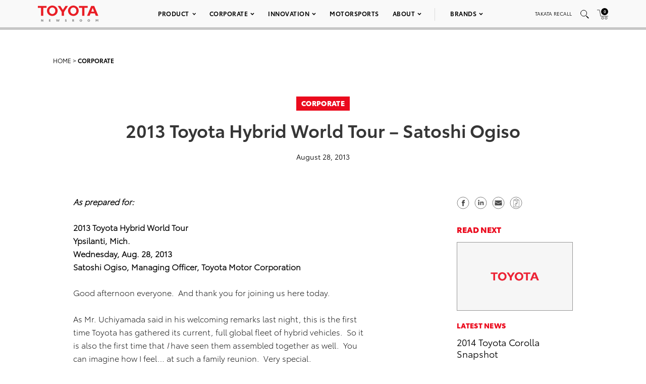

--- FILE ---
content_type: text/html; charset=UTF-8
request_url: https://pressroom.toyota.com/2013-thwt-ogiso/
body_size: 19514
content:
<!DOCTYPE html>
<html lang="en-US">
  <head>
    <meta charset="UTF-8" />
    <!-- Always force latest IE rendering engine or request Chrome Frame -->
    <meta content='IE=edge,chrome=1' http-equiv='X-UA-Compatible'>
    <meta name='viewport' content='width=device-width, initial-scale=1'>
    <link rel="shortcut icon" href="https://pressroom.toyota.com/wp-content/themes/toyota/assets/images/favicons/favicon.ico" type="image/x-icon" />
    
    <meta name='robots' content='index, follow, max-image-preview:large, max-snippet:-1, max-video-preview:-1' />
	<style>img:is([sizes="auto" i], [sizes^="auto," i]) { contain-intrinsic-size: 3000px 1500px }</style>
	
	<!-- This site is optimized with the Yoast SEO plugin v25.0 - https://yoast.com/wordpress/plugins/seo/ -->
	<title>2013 Toyota Hybrid World Tour - Satoshi Ogiso - Toyota USA Newsroom</title>
	<meta name="description" content="Toyota Motor Corporation Managing Officer Satoshi Ogiso talks about Toyota&#039;s hybrid future during the 2013 Toyota Hybrid World Tour in Ypsilanti, Mich., Aug. 28, 2013." />
	<link rel="canonical" href="https://pressroom.toyota.com/2013-thwt-ogiso/" />
	<meta property="og:locale" content="en_US" />
	<meta property="og:type" content="article" />
	<meta property="og:title" content="2013 Toyota Hybrid World Tour - Satoshi Ogiso - Toyota USA Newsroom" />
	<meta property="og:description" content="Toyota Motor Corporation Managing Officer Satoshi Ogiso talks about Toyota&#039;s hybrid future during the 2013 Toyota Hybrid World Tour in Ypsilanti, Mich., Aug. 28, 2013." />
	<meta property="og:url" content="https://pressroom.toyota.com/2013-thwt-ogiso/" />
	<meta property="og:site_name" content="Toyota USA Newsroom" />
	<meta property="article:published_time" content="2013-08-28T21:00:00+00:00" />
	<meta property="article:modified_time" content="2021-02-04T18:31:56+00:00" />
	<meta name="author" content="tpadmin" />
	<meta name="twitter:card" content="summary_large_image" />
	<meta name="twitter:label1" content="Written by" />
	<meta name="twitter:data1" content="tpadmin" />
	<meta name="twitter:label2" content="Est. reading time" />
	<meta name="twitter:data2" content="9 minutes" />
	<script type="application/ld+json" class="yoast-schema-graph">{"@context":"https://schema.org","@graph":[{"@type":"WebPage","@id":"https://pressroom.toyota.com/2013-thwt-ogiso/","url":"https://pressroom.toyota.com/2013-thwt-ogiso/","name":"2013 Toyota Hybrid World Tour - Satoshi Ogiso - Toyota USA Newsroom","isPartOf":{"@id":"https://pressroom.toyota.com/#website"},"datePublished":"2013-08-28T21:00:00+00:00","dateModified":"2021-02-04T18:31:56+00:00","author":{"@id":"https://pressroom.toyota.com/#/schema/person/daccc8baf3d3db0febad8d4e11d1d088"},"description":"Toyota Motor Corporation Managing Officer Satoshi Ogiso talks about Toyota's hybrid future during the 2013 Toyota Hybrid World Tour in Ypsilanti, Mich., Aug. 28, 2013.","breadcrumb":{"@id":"https://pressroom.toyota.com/2013-thwt-ogiso/#breadcrumb"},"inLanguage":"en-US","potentialAction":[{"@type":"ReadAction","target":["https://pressroom.toyota.com/2013-thwt-ogiso/"]}]},{"@type":"BreadcrumbList","@id":"https://pressroom.toyota.com/2013-thwt-ogiso/#breadcrumb","itemListElement":[{"@type":"ListItem","position":1,"name":"Home","item":"https://pressroom.toyota.com/"},{"@type":"ListItem","position":2,"name":"2013 Toyota Hybrid World Tour &#8211; Satoshi Ogiso"}]},{"@type":"WebSite","@id":"https://pressroom.toyota.com/#website","url":"https://pressroom.toyota.com/","name":"Toyota USA Newsroom","description":"","potentialAction":[{"@type":"SearchAction","target":{"@type":"EntryPoint","urlTemplate":"https://pressroom.toyota.com/?s={search_term_string}"},"query-input":{"@type":"PropertyValueSpecification","valueRequired":true,"valueName":"search_term_string"}}],"inLanguage":"en-US"},{"@type":"Person","@id":"https://pressroom.toyota.com/#/schema/person/daccc8baf3d3db0febad8d4e11d1d088","name":"tpadmin","image":{"@type":"ImageObject","inLanguage":"en-US","@id":"https://pressroom.toyota.com/#/schema/person/image/","url":"https://secure.gravatar.com/avatar/4752fb84c12d5eee97887a708cb0163c28a02a381a7641334165579b737c8d9c?s=96&d=mm&r=g","contentUrl":"https://secure.gravatar.com/avatar/4752fb84c12d5eee97887a708cb0163c28a02a381a7641334165579b737c8d9c?s=96&d=mm&r=g","caption":"tpadmin"},"url":"https://pressroom.toyota.com/author/tpadmin/"}]}</script>
	<!-- / Yoast SEO plugin. -->


<link rel="alternate" type="application/rss+xml" title="Toyota USA Newsroom &raquo; 2013 Toyota Hybrid World Tour &#8211; Satoshi Ogiso Comments Feed" href="https://pressroom.toyota.com/2013-thwt-ogiso/feed/" />
<script type="text/javascript">
/* <![CDATA[ */
window._wpemojiSettings = {"baseUrl":"https:\/\/s.w.org\/images\/core\/emoji\/16.0.1\/72x72\/","ext":".png","svgUrl":"https:\/\/s.w.org\/images\/core\/emoji\/16.0.1\/svg\/","svgExt":".svg","source":{"concatemoji":"https:\/\/pressroom.toyota.com\/wp-includes\/js\/wp-emoji-release.min.js?ver=6.8.3"}};
/*! This file is auto-generated */
!function(s,n){var o,i,e;function c(e){try{var t={supportTests:e,timestamp:(new Date).valueOf()};sessionStorage.setItem(o,JSON.stringify(t))}catch(e){}}function p(e,t,n){e.clearRect(0,0,e.canvas.width,e.canvas.height),e.fillText(t,0,0);var t=new Uint32Array(e.getImageData(0,0,e.canvas.width,e.canvas.height).data),a=(e.clearRect(0,0,e.canvas.width,e.canvas.height),e.fillText(n,0,0),new Uint32Array(e.getImageData(0,0,e.canvas.width,e.canvas.height).data));return t.every(function(e,t){return e===a[t]})}function u(e,t){e.clearRect(0,0,e.canvas.width,e.canvas.height),e.fillText(t,0,0);for(var n=e.getImageData(16,16,1,1),a=0;a<n.data.length;a++)if(0!==n.data[a])return!1;return!0}function f(e,t,n,a){switch(t){case"flag":return n(e,"\ud83c\udff3\ufe0f\u200d\u26a7\ufe0f","\ud83c\udff3\ufe0f\u200b\u26a7\ufe0f")?!1:!n(e,"\ud83c\udde8\ud83c\uddf6","\ud83c\udde8\u200b\ud83c\uddf6")&&!n(e,"\ud83c\udff4\udb40\udc67\udb40\udc62\udb40\udc65\udb40\udc6e\udb40\udc67\udb40\udc7f","\ud83c\udff4\u200b\udb40\udc67\u200b\udb40\udc62\u200b\udb40\udc65\u200b\udb40\udc6e\u200b\udb40\udc67\u200b\udb40\udc7f");case"emoji":return!a(e,"\ud83e\udedf")}return!1}function g(e,t,n,a){var r="undefined"!=typeof WorkerGlobalScope&&self instanceof WorkerGlobalScope?new OffscreenCanvas(300,150):s.createElement("canvas"),o=r.getContext("2d",{willReadFrequently:!0}),i=(o.textBaseline="top",o.font="600 32px Arial",{});return e.forEach(function(e){i[e]=t(o,e,n,a)}),i}function t(e){var t=s.createElement("script");t.src=e,t.defer=!0,s.head.appendChild(t)}"undefined"!=typeof Promise&&(o="wpEmojiSettingsSupports",i=["flag","emoji"],n.supports={everything:!0,everythingExceptFlag:!0},e=new Promise(function(e){s.addEventListener("DOMContentLoaded",e,{once:!0})}),new Promise(function(t){var n=function(){try{var e=JSON.parse(sessionStorage.getItem(o));if("object"==typeof e&&"number"==typeof e.timestamp&&(new Date).valueOf()<e.timestamp+604800&&"object"==typeof e.supportTests)return e.supportTests}catch(e){}return null}();if(!n){if("undefined"!=typeof Worker&&"undefined"!=typeof OffscreenCanvas&&"undefined"!=typeof URL&&URL.createObjectURL&&"undefined"!=typeof Blob)try{var e="postMessage("+g.toString()+"("+[JSON.stringify(i),f.toString(),p.toString(),u.toString()].join(",")+"));",a=new Blob([e],{type:"text/javascript"}),r=new Worker(URL.createObjectURL(a),{name:"wpTestEmojiSupports"});return void(r.onmessage=function(e){c(n=e.data),r.terminate(),t(n)})}catch(e){}c(n=g(i,f,p,u))}t(n)}).then(function(e){for(var t in e)n.supports[t]=e[t],n.supports.everything=n.supports.everything&&n.supports[t],"flag"!==t&&(n.supports.everythingExceptFlag=n.supports.everythingExceptFlag&&n.supports[t]);n.supports.everythingExceptFlag=n.supports.everythingExceptFlag&&!n.supports.flag,n.DOMReady=!1,n.readyCallback=function(){n.DOMReady=!0}}).then(function(){return e}).then(function(){var e;n.supports.everything||(n.readyCallback(),(e=n.source||{}).concatemoji?t(e.concatemoji):e.wpemoji&&e.twemoji&&(t(e.twemoji),t(e.wpemoji)))}))}((window,document),window._wpemojiSettings);
/* ]]> */
</script>
<style id='wp-emoji-styles-inline-css' type='text/css'>

	img.wp-smiley, img.emoji {
		display: inline !important;
		border: none !important;
		box-shadow: none !important;
		height: 1em !important;
		width: 1em !important;
		margin: 0 0.07em !important;
		vertical-align: -0.1em !important;
		background: none !important;
		padding: 0 !important;
	}
</style>
<style id='classic-theme-styles-inline-css' type='text/css'>
/*! This file is auto-generated */
.wp-block-button__link{color:#fff;background-color:#32373c;border-radius:9999px;box-shadow:none;text-decoration:none;padding:calc(.667em + 2px) calc(1.333em + 2px);font-size:1.125em}.wp-block-file__button{background:#32373c;color:#fff;text-decoration:none}
</style>
<style id='qsm-quiz-style-inline-css' type='text/css'>


</style>
<link rel='stylesheet' id='contact-form-7-css' href='https://pressroom.toyota.com/wp-content/plugins/contact-form-7/includes/css/styles.css?ver=6.0.6' type='text/css' media='all' />
<link rel='stylesheet' id='wpcustom-theme-css-css' href='https://pressroom.toyota.com/wp-content/themes/toyota/assets/css/style.min.css?ver=1742999616' type='text/css' media='all' />
<link rel='stylesheet' id='datepicker-css-css' href='https://pressroom.toyota.com/wp-content/themes/toyota/assets/css/daterangepicker.css?ver=1660757955' type='text/css' media='all' />
<script type="text/javascript" src="https://pressroom.toyota.com/wp-includes/js/jquery/jquery.min.js?ver=3.7.1" id="jquery-core-js"></script>
<script type="text/javascript" src="https://pressroom.toyota.com/wp-includes/js/jquery/jquery-migrate.min.js?ver=3.4.1" id="jquery-migrate-js"></script>
<script type="text/javascript" src="https://pressroom.toyota.com/wp-content/plugins/stop-user-enumeration/frontend/js/frontend.js?ver=1.7" id="stop-user-enumeration-js" defer="defer" data-wp-strategy="defer"></script>
<link rel="https://api.w.org/" href="https://pressroom.toyota.com/wp-json/" /><link rel="alternate" title="JSON" type="application/json" href="https://pressroom.toyota.com/wp-json/wp/v2/posts/28865" /><link rel="EditURI" type="application/rsd+xml" title="RSD" href="https://pressroom.toyota.com/xmlrpc.php?rsd" />
<link rel='shortlink' href='https://pressroom.toyota.com/?p=28865' />
<link rel="alternate" title="oEmbed (JSON)" type="application/json+oembed" href="https://pressroom.toyota.com/wp-json/oembed/1.0/embed?url=https%3A%2F%2Fpressroom.toyota.com%2F2013-thwt-ogiso%2F" />
<link rel="alternate" title="oEmbed (XML)" type="text/xml+oembed" href="https://pressroom.toyota.com/wp-json/oembed/1.0/embed?url=https%3A%2F%2Fpressroom.toyota.com%2F2013-thwt-ogiso%2F&#038;format=xml" />

		<!-- GA Google Analytics @ https://m0n.co/ga -->
		<script>
			(function(i,s,o,g,r,a,m){i['GoogleAnalyticsObject']=r;i[r]=i[r]||function(){
			(i[r].q=i[r].q||[]).push(arguments)},i[r].l=1*new Date();a=s.createElement(o),
			m=s.getElementsByTagName(o)[0];a.async=1;a.src=g;m.parentNode.insertBefore(a,m)
			})(window,document,'script','https://www.google-analytics.com/analytics.js','ga');
			ga('create', 'UA-11625112-43', 'auto');
			ga('send', 'pageview');
		</script>

	
    <script src="https://www.google.com/recaptcha/api.js" async defer></script>

    <script type="text/javascript">
      function isIE(userAgent) {
        userAgent = userAgent || navigator.userAgent;
        return userAgent.indexOf("MSIE ") > -1 || userAgent.indexOf("Trident/") > -1 || userAgent.indexOf("Edge/") > -1;
      }

      if(isIE()) {
        document.write('<link rel="stylesheet" type="text/css" href="https://pressroom.toyota.com/wp-content/themes/toyota/assets/css/ie-only.css" />');
      } 
    </script>

    <!-- Google Tag Manager -->
    <script>(function(w,d,s,l,i){w[l]=w[l]||[];w[l].push({'gtm.start':
    new Date().getTime(),event:'gtm.js'});var f=d.getElementsByTagName(s)[0],
    j=d.createElement(s),dl=l!='dataLayer'?'&l='+l:'';j.async=true;j.src=
    'https://www.googletagmanager.com/gtm.js?id='+i+dl;f.parentNode.insertBefore(j,f);
    })(window,document,'script','dataLayer','GTM-MCJMFV3');</script>
    <!-- End Google Tag Manager -->
    
  </head>

<body class="wp-singular post-template-default single single-post postid-28865 single-format-standard wp-theme-toyota">
<div class="body-overlay"></div>

<!-- Special Event Notice -->

<!-- Site Header -->



<div id="site-header" class="light condensed mobile home">

	<div id="site-header--container">
		<div class="container-fluid">
			<div class="toyota-condensed--wrapper">
				<div id="site-header--content-wrapper">
					<div class="site-header--column left">
						<a href="https://pressroom.toyota.com"><img src="https://pressroom.toyota.com/wp-content/themes/toyota/assets/images/toyota-logo-b.svg" class="header-logo" alt="Toyota"></a>
					</div>
					<div class="site-header--column center single hidden-xs hidden-sm">
							
							<div class="menu-main-menu-container"><ul id="menu-main-menu" class="menu toyota-nav"><li id="menu-item-8" class="menu-item menu-item-type-custom menu-item-object-custom menu-item-has-children menu-item-8"><a href="#">Product</a>
<ul class="sub-menu">
	<li id="menu-item-2035" class="second-level menu-item menu-item-type-taxonomy menu-item-object-products menu-item-has-children menu-item-2035"><a href="https://pressroom.toyota.com/products/cars-minivans/">Cars &amp; Minivans</a>
	<ul class="sub-menu">
		<li id="menu-item-102723" class="menu-item menu-item-type-custom menu-item-object-custom menu-item-102723"><a href="https://pressroom.toyota.com/vehicle/2026-toyota-camry/">Camry</a></li>
		<li id="menu-item-93712" class="menu-item menu-item-type-custom menu-item-object-custom menu-item-has-children menu-item-93712"><a href="https://pressroom.toyota.com/vehicle/2026-toyota-corolla/">Corolla</a>
		<ul class="sub-menu">
			<li id="menu-item-93710" class="menu-item menu-item-type-custom menu-item-object-custom menu-item-93710"><a href="https://pressroom.toyota.com/vehicle/2026-toyota-corolla/">Gas</a></li>
			<li id="menu-item-95613" class="menu-item menu-item-type-custom menu-item-object-custom menu-item-95613"><a href="https://pressroom.toyota.com/vehicle/2026-toyota-corolla-hybrid/">Hybrid</a></li>
			<li id="menu-item-93409" class="menu-item menu-item-type-custom menu-item-object-custom menu-item-93409"><a href="https://pressroom.toyota.com/vehicle/2026-toyota-corolla-hatchback/">Hatchback</a></li>
		</ul>
</li>
		<li id="menu-item-93159" class="menu-item menu-item-type-custom menu-item-object-custom menu-item-93159"><a href="https://pressroom.toyota.com/vehicle/2026-toyota-crown/">Crown</a></li>
		<li id="menu-item-102066" class="menu-item menu-item-type-custom menu-item-object-custom menu-item-102066"><a href="https://pressroom.toyota.com/vehicle/2026-toyota-mirai/">Mirai</a></li>
		<li id="menu-item-98428" class="menu-item menu-item-type-custom menu-item-object-custom menu-item-has-children menu-item-98428"><a href="https://pressroom.toyota.com/vehicle/2026-toyota-prius/">Prius</a>
		<ul class="sub-menu">
			<li id="menu-item-98433" class="menu-item menu-item-type-custom menu-item-object-custom menu-item-98433"><a href="https://pressroom.toyota.com/vehicle/2026-toyota-prius/">Hybrid</a></li>
			<li id="menu-item-95872" class="menu-item menu-item-type-custom menu-item-object-custom menu-item-95872"><a href="https://pressroom.toyota.com/vehicle/2026-toyota-prius-plug-in-hybrid/">Plug-in Hybrid</a></li>
		</ul>
</li>
		<li id="menu-item-95466" class="menu-item menu-item-type-custom menu-item-object-custom menu-item-95466"><a href="https://pressroom.toyota.com/vehicle/2026-toyota-sienna/">Sienna</a></li>
	</ul>
</li>
	<li id="menu-item-2036" class="second-level menu-item menu-item-type-taxonomy menu-item-object-products menu-item-has-children menu-item-2036"><a href="https://pressroom.toyota.com/products/trucks/">Trucks</a>
	<ul class="sub-menu">
		<li id="menu-item-98003" class="menu-item menu-item-type-custom menu-item-object-custom menu-item-has-children menu-item-98003"><a href="https://pressroom.toyota.com/vehicle/2026-toyota-tacoma/">Tacoma</a>
		<ul class="sub-menu">
			<li id="menu-item-98004" class="menu-item menu-item-type-custom menu-item-object-custom menu-item-98004"><a href="https://pressroom.toyota.com/vehicle/2026-toyota-tacoma/">Gas</a></li>
			<li id="menu-item-98005" class="menu-item menu-item-type-custom menu-item-object-custom menu-item-98005"><a href="https://pressroom.toyota.com/vehicle/2026-toyota-tacoma-i-force-max/">Hybrid</a></li>
		</ul>
</li>
		<li id="menu-item-94987" class="menu-item menu-item-type-custom menu-item-object-custom menu-item-has-children menu-item-94987"><a href="https://pressroom.toyota.com/vehicle/2026-toyota-tundra/">Tundra</a>
		<ul class="sub-menu">
			<li id="menu-item-94988" class="menu-item menu-item-type-custom menu-item-object-custom menu-item-94988"><a href="https://pressroom.toyota.com/vehicle/2026-toyota-tundra">Gas</a></li>
			<li id="menu-item-94989" class="menu-item menu-item-type-custom menu-item-object-custom menu-item-94989"><a href="https://pressroom.toyota.com/vehicle/2026-toyota-tundra-i-force-max/">Hybrid</a></li>
		</ul>
</li>
	</ul>
</li>
	<li id="menu-item-2037" class="second-level menu-item menu-item-type-taxonomy menu-item-object-products menu-item-has-children menu-item-2037"><a href="https://pressroom.toyota.com/products/crossovers-suvs/">Crossovers &amp; SUVs</a>
	<ul class="sub-menu">
		<li id="menu-item-92626" class="menu-item menu-item-type-custom menu-item-object-custom menu-item-92626"><a href="https://pressroom.toyota.com/vehicle/2026-toyota-4runner/">4Runner</a></li>
		<li id="menu-item-91484" class="menu-item menu-item-type-custom menu-item-object-custom menu-item-91484"><a href="https://pressroom.toyota.com/vehicle/2026-toyota-bz/"><span style='text-transform:lowercase'>b</span>Z</a></li>
		<li id="menu-item-103172" class="menu-item menu-item-type-custom menu-item-object-custom menu-item-103172"><a href="https://pressroom.toyota.com/vehicle/2026-toyota-bz-woodland/"><span style='text-transform:lowercase'>b</span>Z Woodland</a></li>
		<li id="menu-item-103079" class="menu-item menu-item-type-custom menu-item-object-custom menu-item-103079"><a href="https://pressroom.toyota.com/vehicle/2026-toyota-c-hr/">C-HR</a></li>
		<li id="menu-item-97702" class="menu-item menu-item-type-custom menu-item-object-custom menu-item-has-children menu-item-97702"><a href="https://pressroom.toyota.com/vehicle/2026-toyota-corolla-cross/">Corolla Cross</a>
		<ul class="sub-menu">
			<li id="menu-item-97703" class="menu-item menu-item-type-custom menu-item-object-custom menu-item-97703"><a href="https://pressroom.toyota.com/vehicle/2026-toyota-corolla-cross/">Gas</a></li>
			<li id="menu-item-97704" class="menu-item menu-item-type-custom menu-item-object-custom menu-item-97704"><a href="https://pressroom.toyota.com/vehicle/2026-toyota-corolla-cross-hybrid/">Hybrid</a></li>
		</ul>
</li>
		<li id="menu-item-110872" class="menu-item menu-item-type-custom menu-item-object-custom menu-item-110872"><a href="https://pressroom.toyota.com/vehicle/2026-toyota-crown-signia/">Crown Signia</a></li>
		<li id="menu-item-97373" class="menu-item menu-item-type-custom menu-item-object-custom menu-item-97373"><a href="https://pressroom.toyota.com/vehicle/2026-toyota-grand-highlander/">Grand Highlander</a></li>
		<li id="menu-item-95467" class="menu-item menu-item-type-custom menu-item-object-custom menu-item-has-children menu-item-95467"><a href="https://pressroom.toyota.com/vehicle/2026-toyota-highlander/">Highlander</a>
		<ul class="sub-menu">
			<li id="menu-item-95468" class="menu-item menu-item-type-custom menu-item-object-custom menu-item-95468"><a href="https://pressroom.toyota.com/vehicle/2026-toyota-highlander/">Gas</a></li>
			<li id="menu-item-95469" class="menu-item menu-item-type-custom menu-item-object-custom menu-item-95469"><a href="https://pressroom.toyota.com/vehicle/2026-toyota-highlander-hybrid/">Hybrid</a></li>
		</ul>
</li>
		<li id="menu-item-96043" class="menu-item menu-item-type-custom menu-item-object-custom menu-item-96043"><a href="https://pressroom.toyota.com/vehicle/2026-toyota-land-cruiser/">Land Cruiser</a></li>
		<li id="menu-item-96189" class="menu-item menu-item-type-custom menu-item-object-custom menu-item-has-children menu-item-96189"><a href="https://pressroom.toyota.com/vehicle/2026-toyota-rav4/">RAV4</a>
		<ul class="sub-menu">
			<li id="menu-item-96188" class="menu-item menu-item-type-custom menu-item-object-custom menu-item-96188"><a href="https://pressroom.toyota.com/vehicle/2026-toyota-rav4/">Hybrid</a></li>
			<li id="menu-item-95874" class="menu-item menu-item-type-custom menu-item-object-custom menu-item-95874"><a href="https://pressroom.toyota.com/vehicle/2026-toyota-rav4-plug-in-hybrid/">Plug-in Hybrid</a></li>
		</ul>
</li>
		<li id="menu-item-94990" class="menu-item menu-item-type-custom menu-item-object-custom menu-item-94990"><a href="https://pressroom.toyota.com/vehicle/2026-toyota-sequoia/">Sequoia</a></li>
	</ul>
</li>
	<li id="menu-item-54106" class="second-level menu-item menu-item-type-taxonomy menu-item-object-products menu-item-has-children menu-item-54106"><a href="https://pressroom.toyota.com/products/sports-cars/">Sports Cars</a>
	<ul class="sub-menu">
		<li id="menu-item-94327" class="menu-item menu-item-type-custom menu-item-object-custom menu-item-94327"><a href="https://pressroom.toyota.com/vehicle/2026-toyota-gr86/">GR86</a></li>
		<li id="menu-item-94567" class="menu-item menu-item-type-custom menu-item-object-custom menu-item-94567"><a href="https://pressroom.toyota.com/vehicle/2026-toyota-gr-corolla/">GR Corolla</a></li>
		<li id="menu-item-94203" class="menu-item menu-item-type-custom menu-item-object-custom menu-item-94203"><a href="https://pressroom.toyota.com/vehicle/2026-toyota-gr-supra/">GR Supra</a></li>
	</ul>
</li>
	<li id="menu-item-103375" class="menu-item menu-item-type-custom menu-item-object-custom menu-item-has-children menu-item-103375"><a href="https://pressroom.toyota.com/products/electrified/">Electrified</a>
	<ul class="sub-menu">
		<li id="menu-item-103376" class="menu-item menu-item-type-custom menu-item-object-custom menu-item-has-children menu-item-103376"><a href="https://pressroom.toyota.com/products/cars-minivans/">Cars &#038; Minivans</a>
		<ul class="sub-menu">
			<li id="menu-item-103379" class="menu-item menu-item-type-custom menu-item-object-custom menu-item-103379"><a href="https://pressroom.toyota.com/vehicle/2026-toyota-camry/">Camry</a></li>
			<li id="menu-item-103380" class="menu-item menu-item-type-custom menu-item-object-custom menu-item-103380"><a href="https://pressroom.toyota.com/vehicle/2026-toyota-corolla-hybrid/">Corolla Hybrid</a></li>
			<li id="menu-item-103381" class="menu-item menu-item-type-custom menu-item-object-custom menu-item-103381"><a href="https://pressroom.toyota.com/vehicle/2026-toyota-crown/">Crown</a></li>
			<li id="menu-item-103382" class="menu-item menu-item-type-custom menu-item-object-custom menu-item-103382"><a href="https://pressroom.toyota.com/vehicle/2026-toyota-mirai/">Mirai</a></li>
			<li id="menu-item-103383" class="menu-item menu-item-type-custom menu-item-object-custom menu-item-has-children menu-item-103383"><a href="https://pressroom.toyota.com/vehicle/2026-toyota-prius/">Prius</a>
			<ul class="sub-menu">
				<li id="menu-item-103384" class="menu-item menu-item-type-custom menu-item-object-custom menu-item-103384"><a href="https://pressroom.toyota.com/vehicle/2026-toyota-prius/">Hybrid</a></li>
				<li id="menu-item-103385" class="menu-item menu-item-type-custom menu-item-object-custom menu-item-103385"><a href="https://pressroom.toyota.com/vehicle/2026-toyota-prius-plug-in-hybrid/">Plug-in Hybrid</a></li>
			</ul>
</li>
			<li id="menu-item-103386" class="menu-item menu-item-type-custom menu-item-object-custom menu-item-103386"><a href="https://pressroom.toyota.com/vehicle/2026-toyota-sienna/">Sienna</a></li>
		</ul>
</li>
		<li id="menu-item-103377" class="menu-item menu-item-type-custom menu-item-object-custom menu-item-has-children menu-item-103377"><a href="https://pressroom.toyota.com/products/trucks/">Trucks</a>
		<ul class="sub-menu">
			<li id="menu-item-103387" class="menu-item menu-item-type-custom menu-item-object-custom menu-item-103387"><a href="https://pressroom.toyota.com/vehicle/2026-toyota-tacoma-i-force-max/">Tacoma <span style='text-transform:lowercase'>i</span>-FORCE MAX</a></li>
			<li id="menu-item-103388" class="menu-item menu-item-type-custom menu-item-object-custom menu-item-103388"><a href="https://pressroom.toyota.com/vehicle/2026-toyota-tundra-i-force-max/">Tundra <span style='text-transform:lowercase'>i</span>-FORCE MAX</a></li>
		</ul>
</li>
		<li id="menu-item-103378" class="menu-item menu-item-type-custom menu-item-object-custom menu-item-has-children menu-item-103378"><a href="https://pressroom.toyota.com/products/crossovers-suvs/">Crossovers &#038; SUVs</a>
		<ul class="sub-menu">
			<li id="menu-item-103389" class="menu-item menu-item-type-custom menu-item-object-custom menu-item-103389"><a href="https://pressroom.toyota.com/vehicle/2026-toyota-4runner/">4Runner</a></li>
			<li id="menu-item-103390" class="menu-item menu-item-type-custom menu-item-object-custom menu-item-103390"><a href="https://pressroom.toyota.com/vehicle/2026-toyota-bz/"><span style='text-transform:lowercase'>b</span>Z</a></li>
			<li id="menu-item-103391" class="menu-item menu-item-type-custom menu-item-object-custom menu-item-103391"><a href="https://pressroom.toyota.com/vehicle/2026-toyota-bz-woodland/"><span style='text-transform:lowercase'>b</span>Z Woodland</a></li>
			<li id="menu-item-103392" class="menu-item menu-item-type-custom menu-item-object-custom menu-item-103392"><a href="https://pressroom.toyota.com/vehicle/2026-toyota-c-hr/">C-HR</a></li>
			<li id="menu-item-103393" class="menu-item menu-item-type-custom menu-item-object-custom menu-item-103393"><a href="https://pressroom.toyota.com/vehicle/2026-toyota-corolla-cross-hybrid/">Corolla Cross Hybrid</a></li>
			<li id="menu-item-103394" class="menu-item menu-item-type-custom menu-item-object-custom menu-item-103394"><a href="https://pressroom.toyota.com/vehicle/2026-toyota-crown-signia/">Crown Signia</a></li>
			<li id="menu-item-103395" class="menu-item menu-item-type-custom menu-item-object-custom menu-item-103395"><a href="https://pressroom.toyota.com/vehicle/2026-toyota-grand-highlander/">Grand Highlander</a></li>
			<li id="menu-item-103396" class="menu-item menu-item-type-custom menu-item-object-custom menu-item-103396"><a href="https://pressroom.toyota.com/vehicle/2026-toyota-highlander-hybrid/">Highlander Hybrid</a></li>
			<li id="menu-item-103397" class="menu-item menu-item-type-custom menu-item-object-custom menu-item-103397"><a href="https://pressroom.toyota.com/vehicle/2026-toyota-land-cruiser/">Land Cruiser</a></li>
			<li id="menu-item-103398" class="menu-item menu-item-type-custom menu-item-object-custom menu-item-has-children menu-item-103398"><a href="https://pressroom.toyota.com/vehicle/2026-toyota-rav4/">RAV4</a>
			<ul class="sub-menu">
				<li id="menu-item-103399" class="menu-item menu-item-type-custom menu-item-object-custom menu-item-103399"><a href="https://pressroom.toyota.com/vehicle/2026-toyota-rav4/">Hybrid</a></li>
				<li id="menu-item-103400" class="menu-item menu-item-type-custom menu-item-object-custom menu-item-103400"><a href="https://pressroom.toyota.com/vehicle/2026-toyota-rav4-plug-in-hybrid/">Plug-in Hybrid</a></li>
			</ul>
</li>
			<li id="menu-item-103401" class="menu-item menu-item-type-custom menu-item-object-custom menu-item-103401"><a href="https://pressroom.toyota.com/vehicle/2026-toyota-sequoia/">Sequoia</a></li>
		</ul>
</li>
	</ul>
</li>
	<li id="menu-item-29078" class="menu-item menu-item-type-taxonomy menu-item-object-category menu-item-29078"><a href="https://pressroom.toyota.com/concept-vehicles/">Concept Vehicles</a></li>
	<li id="menu-item-29876" class="menu-item menu-item-type-post_type menu-item-object-page menu-item-29876"><a href="https://pressroom.toyota.com/historic-vehicles/">Historic Vehicles</a></li>
	<li id="menu-item-54553" class="second-level menu-item menu-item-type-taxonomy menu-item-object-category menu-item-has-children menu-item-54553"><a href="https://pressroom.toyota.com/auto-shows-events/">Auto Shows &amp; Events</a>
	<ul class="sub-menu">
		<li id="menu-item-103228" class="menu-item menu-item-type-custom menu-item-object-custom menu-item-103228"><a href="https://pressroom.toyota.com/event/toyota-new-product-showcase-3/">New Product Showcase</a></li>
		<li id="menu-item-97697" class="menu-item menu-item-type-custom menu-item-object-custom menu-item-has-children menu-item-97697"><a href="https://pressroom.toyota.com/auto-shows-events/">U.S. Shows</a>
		<ul class="sub-menu">
			<li id="menu-item-97998" class="menu-item menu-item-type-custom menu-item-object-custom menu-item-97998"><a href="https://pressroom.toyota.com/event/2025-ces/">CES</a></li>
			<li id="menu-item-82161" class="menu-item menu-item-type-post_type menu-item-object-event menu-item-82161"><a href="https://pressroom.toyota.com/event/2023-chicago-auto-show/">Chicago</a></li>
			<li id="menu-item-78947" class="menu-item menu-item-type-post_type menu-item-object-event menu-item-78947"><a href="https://pressroom.toyota.com/event/2022-north-american-international-auto-show/">Detroit</a></li>
			<li id="menu-item-90505" class="menu-item menu-item-type-post_type menu-item-object-event menu-item-90505"><a href="https://pressroom.toyota.com/event/2023-los-angeles-auto-show/">Los Angeles</a></li>
			<li id="menu-item-74028" class="menu-item menu-item-type-post_type menu-item-object-event menu-item-74028"><a href="https://pressroom.toyota.com/event/2022-new-york-international-auto-show/">New York</a></li>
			<li id="menu-item-96787" class="menu-item menu-item-type-custom menu-item-object-custom menu-item-96787"><a href="https://pressroom.toyota.com/event/2025-sema-show/">SEMA</a></li>
		</ul>
</li>
		<li id="menu-item-48941" class="menu-item menu-item-type-taxonomy menu-item-object-category menu-item-48941"><a href="https://pressroom.toyota.com/auto-shows-events/global-shows/">Global Shows</a></li>
	</ul>
</li>
	<li id="menu-item-102089" class="menu-item menu-item-type-post_type menu-item-object-page menu-item-has-children menu-item-102089"><a href="https://pressroom.toyota.com/whats-new-for-2026/">What’s New</a>
	<ul class="sub-menu">
		<li id="menu-item-102088" class="menu-item menu-item-type-post_type menu-item-object-page menu-item-102088"><a href="https://pressroom.toyota.com/whats-new-for-2026/">What’s New for 2026</a></li>
		<li id="menu-item-90506" class="menu-item menu-item-type-post_type menu-item-object-page menu-item-90506"><a href="https://pressroom.toyota.com/whats-new-for-2025/">What’s New for 2025</a></li>
		<li id="menu-item-82285" class="menu-item menu-item-type-post_type menu-item-object-page menu-item-82285"><a href="https://pressroom.toyota.com/whats-new-for-2024/">What’s New for 2024</a></li>
	</ul>
</li>
	<li id="menu-item-64294" class="menu-item menu-item-type-taxonomy menu-item-object-products menu-item-64294"><a href="https://pressroom.toyota.com/products/press-kits/">Press Kits</a></li>
	<li id="menu-item-77019" class="menu-item menu-item-type-post_type menu-item-object-page menu-item-77019"><a href="https://pressroom.toyota.com/product-images-videos/">Images &#038; Videos</a></li>
	<li id="menu-item-63698" class="menu-item menu-item-type-post_type menu-item-object-post menu-item-63698"><a href="https://pressroom.toyota.com/toyota-full-line-pricing/">Pricing</a></li>
</ul>
</li>
<li id="menu-item-74448" class="menu-item menu-item-type-custom menu-item-object-custom menu-item-has-children menu-item-74448"><a href="#">Corporate</a>
<ul class="sub-menu">
	<li id="menu-item-48944" class="menu-item menu-item-type-taxonomy menu-item-object-category current-post-ancestor current-menu-parent current-post-parent menu-item-48944"><a href="https://pressroom.toyota.com/corporate/latest-news/">Latest News</a></li>
	<li id="menu-item-29076" class="menu-item menu-item-type-taxonomy menu-item-object-category menu-item-29076"><a href="https://pressroom.toyota.com/corporate/sales-financial/">Sales &amp; Financial</a></li>
	<li id="menu-item-65805" class="menu-item menu-item-type-post_type menu-item-object-topic menu-item-has-children menu-item-65805"><a href="https://pressroom.toyota.com/topic/manufacturing/">Manufacturing in the U.S.</a>
	<ul class="sub-menu">
		<li id="menu-item-69985" class="menu-item menu-item-type-post_type menu-item-object-topic menu-item-69985"><a href="https://pressroom.toyota.com/topic/manufacturing/">All News</a></li>
		<li id="menu-item-69984" class="menu-item menu-item-type-taxonomy menu-item-object-category menu-item-69984"><a href="https://pressroom.toyota.com/operations/">Plants</a></li>
	</ul>
</li>
	<li id="menu-item-29882" class="second-level menu-item menu-item-type-post_type menu-item-object-page menu-item-has-children menu-item-29882"><a href="https://pressroom.toyota.com/safety-recall/">Safety &#038; Recall</a>
	<ul class="sub-menu">
		<li id="menu-item-29884" class="menu-item menu-item-type-taxonomy menu-item-object-category menu-item-29884"><a href="https://pressroom.toyota.com/voluntary-recalls/">Voluntary Recalls</a></li>
		<li id="menu-item-29885" class="menu-item menu-item-type-taxonomy menu-item-object-category menu-item-29885"><a href="https://pressroom.toyota.com/takata-info/">Takata Info</a></li>
	</ul>
</li>
	<li id="menu-item-60306" class="menu-item menu-item-type-post_type menu-item-object-topic menu-item-60306"><a href="https://pressroom.toyota.com/topic/environmental/">Environmental</a></li>
	<li id="menu-item-65903" class="menu-item menu-item-type-post_type menu-item-object-topic menu-item-65903"><a href="https://pressroom.toyota.com/topic/community-engagement/">Community Engagement</a></li>
	<li id="menu-item-62170" class="menu-item menu-item-type-post_type menu-item-object-topic menu-item-62170"><a href="https://pressroom.toyota.com/topic/respect-for-all/">Respect for All</a></li>
	<li id="menu-item-66735" class="menu-item menu-item-type-post_type menu-item-object-topic menu-item-66735"><a href="https://pressroom.toyota.com/topic/finance-insurance-banking/">Finance, Insurance &#038; Banking</a></li>
	<li id="menu-item-52212" class="menu-item menu-item-type-taxonomy menu-item-object-category menu-item-52212"><a href="https://pressroom.toyota.com/en-espanol/">En Español</a></li>
	<li id="menu-item-29866" class="menu-item menu-item-type-post_type menu-item-object-page menu-item-29866"><a href="https://pressroom.toyota.com/corporate/images-videos/">Images &#038; Videos</a></li>
	<li id="menu-item-80989" class="menu-item menu-item-type-post_type menu-item-object-page menu-item-80989"><a href="https://pressroom.toyota.com/newsroom-connection/">Newsletter</a></li>
</ul>
</li>
<li id="menu-item-74449" class="menu-item menu-item-type-custom menu-item-object-custom menu-item-has-children menu-item-74449"><a href="#">Innovation</a>
<ul class="sub-menu">
	<li id="menu-item-67098" class="menu-item menu-item-type-post_type menu-item-object-topic menu-item-67098"><a href="https://pressroom.toyota.com/topic/advanced-technology/">Advanced Technology</a></li>
	<li id="menu-item-72301" class="menu-item menu-item-type-post_type menu-item-object-topic menu-item-72301"><a href="https://pressroom.toyota.com/topic/research-development/">Research &#038; Development</a></li>
	<li id="menu-item-65803" class="menu-item menu-item-type-post_type menu-item-object-topic menu-item-65803"><a href="https://pressroom.toyota.com/topic/mobility/">Mobility</a></li>
	<li id="menu-item-64436" class="menu-item menu-item-type-post_type menu-item-object-topic menu-item-64436"><a href="https://pressroom.toyota.com/topic/safety-technology/">Safety Technology</a></li>
</ul>
</li>
<li id="menu-item-67553" class="menu-item menu-item-type-post_type menu-item-object-topic menu-item-67553"><a href="https://pressroom.toyota.com/topic/motorsports/">Motorsports</a></li>
<li id="menu-item-658" class="menu-item menu-item-type-custom menu-item-object-custom menu-item-has-children menu-item-658"><a href="#">About</a>
<ul class="sub-menu">
	<li id="menu-item-71949" class="menu-item menu-item-type-post_type menu-item-object-page menu-item-71949"><a href="https://pressroom.toyota.com/company-history/">Company History</a></li>
	<li id="menu-item-110932" class="menu-item menu-item-type-custom menu-item-object-custom menu-item-has-children menu-item-110932"><a href="#">Operations</a>
	<ul class="sub-menu">
		<li id="menu-item-110929" class="menu-item menu-item-type-custom menu-item-object-custom menu-item-110929"><a target="_blank" href="https://pressroom.toyota.com/operations/">Manufacturing</a></li>
		<li id="menu-item-110930" class="menu-item menu-item-type-custom menu-item-object-custom menu-item-110930"><a target="_blank" href="https://pressroom.toyota.com/facility/calty-design-research/">CALTY</a></li>
		<li id="menu-item-111925" class="menu-item menu-item-type-custom menu-item-object-custom menu-item-111925"><a target="_blank" href="https://pressroom.toyota.com/facility/toyota-hydrogen-headquarters-h2hq/">H2HQ</a></li>
		<li id="menu-item-110931" class="menu-item menu-item-type-custom menu-item-object-custom menu-item-110931"><a target="_blank" href="https://pressroom.toyota.com/facility/toyota-arizona-proving-ground-tapg/">TAPG</a></li>
	</ul>
</li>
	<li id="menu-item-656" class="menu-item menu-item-type-post_type_archive menu-item-object-biography menu-item-656"><a href="https://pressroom.toyota.com/biographies/">Executive Bios</a></li>
	<li id="menu-item-73671" class="menu-item menu-item-type-post_type menu-item-object-page menu-item-73671"><a href="https://pressroom.toyota.com/contacts/">Media Contacts</a></li>
</ul>
</li>
<li id="menu-item-111376" class="menu-item menu-item-type-custom menu-item-object-custom menu-item-has-children menu-item-111376"><a href="#">Brands</a>
<ul class="sub-menu">
	<li id="menu-item-14" class="light menu-item menu-item-type-custom menu-item-object-custom menu-item-14"><a target="_blank" href="https://pressroom.lexus.com">Lexus</a></li>
	<li id="menu-item-111377" class="menu-item menu-item-type-custom menu-item-object-custom menu-item-111377"><a target="_blank" href="https://pressroom.gazooracing.com/">GR</a></li>
</ul>
</li>
</ul></div>											</div>

					<div class="site-header--column right single hidden-xs hidden-sm">
													<ul class="menu takata-menu">
								<li><a href="/takata-info/">Takata Recall</a></li>
							</ul>
							<div class="site-header--search-container hidden-xs hidden-sm">
								<a class="search--trigger search-icon"></a>
								<form role="search" method="get" id="searchform" class="searchform" action="https://pressroom.toyota.com" _lpchecked="1"><div><input type="text" name="s" id="s" placeholder="Search"></div></form>
							</div>
							<ul class="menu utility-nav">
								<li class="cart--trigger black"><a href="/cart"><img src="https://pressroom.toyota.com/wp-content/themes/toyota/assets/images/cart-icon-with-count-b.svg" alt="Cart" class="cart-icon"><span class="cartCount">0</span></a></li>
							</ul>
											</div>

					<div class="mobile-triggers visible-xs visible-sm">
						<div class="menu-icon menu-trigger">
							<span></span>
							<span></span>
							<span></span>
						</div>
					</div>
				</div>
			</div>
		</div>

					<progress class="article-progress" value="0" max="0"></progress>
			</div>

	<div id="mobile-menu">
		<div class="mobile-menu--wrapper">
			<div class="mobile-search--container">
				<form role="search" method="get" id="searchform" class="searchform" action="https://pressroom.toyota.com" _lpchecked="1"><div><input type="text" name="s" id="s" placeholder="Search"></div></form>
			</div>
			<div class="menu-main-menu-container"><ul id="menu-main-menu-1" class="menu"><li class="menu-item menu-item-type-custom menu-item-object-custom menu-item-has-children menu-item-8"><a href="#">Product</a>
<ul class="sub-menu">
	<li class="second-level menu-item menu-item-type-taxonomy menu-item-object-products menu-item-has-children menu-item-2035"><a href="https://pressroom.toyota.com/products/cars-minivans/">Cars &amp; Minivans</a>
	<ul class="sub-menu">
		<li class="menu-item menu-item-type-custom menu-item-object-custom menu-item-102723"><a href="https://pressroom.toyota.com/vehicle/2026-toyota-camry/">Camry</a></li>
		<li class="menu-item menu-item-type-custom menu-item-object-custom menu-item-has-children menu-item-93712"><a href="https://pressroom.toyota.com/vehicle/2026-toyota-corolla/">Corolla</a>
		<ul class="sub-menu">
			<li class="menu-item menu-item-type-custom menu-item-object-custom menu-item-93710"><a href="https://pressroom.toyota.com/vehicle/2026-toyota-corolla/">Gas</a></li>
			<li class="menu-item menu-item-type-custom menu-item-object-custom menu-item-95613"><a href="https://pressroom.toyota.com/vehicle/2026-toyota-corolla-hybrid/">Hybrid</a></li>
			<li class="menu-item menu-item-type-custom menu-item-object-custom menu-item-93409"><a href="https://pressroom.toyota.com/vehicle/2026-toyota-corolla-hatchback/">Hatchback</a></li>
		</ul>
</li>
		<li class="menu-item menu-item-type-custom menu-item-object-custom menu-item-93159"><a href="https://pressroom.toyota.com/vehicle/2026-toyota-crown/">Crown</a></li>
		<li class="menu-item menu-item-type-custom menu-item-object-custom menu-item-102066"><a href="https://pressroom.toyota.com/vehicle/2026-toyota-mirai/">Mirai</a></li>
		<li class="menu-item menu-item-type-custom menu-item-object-custom menu-item-has-children menu-item-98428"><a href="https://pressroom.toyota.com/vehicle/2026-toyota-prius/">Prius</a>
		<ul class="sub-menu">
			<li class="menu-item menu-item-type-custom menu-item-object-custom menu-item-98433"><a href="https://pressroom.toyota.com/vehicle/2026-toyota-prius/">Hybrid</a></li>
			<li class="menu-item menu-item-type-custom menu-item-object-custom menu-item-95872"><a href="https://pressroom.toyota.com/vehicle/2026-toyota-prius-plug-in-hybrid/">Plug-in Hybrid</a></li>
		</ul>
</li>
		<li class="menu-item menu-item-type-custom menu-item-object-custom menu-item-95466"><a href="https://pressroom.toyota.com/vehicle/2026-toyota-sienna/">Sienna</a></li>
	</ul>
</li>
	<li class="second-level menu-item menu-item-type-taxonomy menu-item-object-products menu-item-has-children menu-item-2036"><a href="https://pressroom.toyota.com/products/trucks/">Trucks</a>
	<ul class="sub-menu">
		<li class="menu-item menu-item-type-custom menu-item-object-custom menu-item-has-children menu-item-98003"><a href="https://pressroom.toyota.com/vehicle/2026-toyota-tacoma/">Tacoma</a>
		<ul class="sub-menu">
			<li class="menu-item menu-item-type-custom menu-item-object-custom menu-item-98004"><a href="https://pressroom.toyota.com/vehicle/2026-toyota-tacoma/">Gas</a></li>
			<li class="menu-item menu-item-type-custom menu-item-object-custom menu-item-98005"><a href="https://pressroom.toyota.com/vehicle/2026-toyota-tacoma-i-force-max/">Hybrid</a></li>
		</ul>
</li>
		<li class="menu-item menu-item-type-custom menu-item-object-custom menu-item-has-children menu-item-94987"><a href="https://pressroom.toyota.com/vehicle/2026-toyota-tundra/">Tundra</a>
		<ul class="sub-menu">
			<li class="menu-item menu-item-type-custom menu-item-object-custom menu-item-94988"><a href="https://pressroom.toyota.com/vehicle/2026-toyota-tundra">Gas</a></li>
			<li class="menu-item menu-item-type-custom menu-item-object-custom menu-item-94989"><a href="https://pressroom.toyota.com/vehicle/2026-toyota-tundra-i-force-max/">Hybrid</a></li>
		</ul>
</li>
	</ul>
</li>
	<li class="second-level menu-item menu-item-type-taxonomy menu-item-object-products menu-item-has-children menu-item-2037"><a href="https://pressroom.toyota.com/products/crossovers-suvs/">Crossovers &amp; SUVs</a>
	<ul class="sub-menu">
		<li class="menu-item menu-item-type-custom menu-item-object-custom menu-item-92626"><a href="https://pressroom.toyota.com/vehicle/2026-toyota-4runner/">4Runner</a></li>
		<li class="menu-item menu-item-type-custom menu-item-object-custom menu-item-91484"><a href="https://pressroom.toyota.com/vehicle/2026-toyota-bz/"><span style='text-transform:lowercase'>b</span>Z</a></li>
		<li class="menu-item menu-item-type-custom menu-item-object-custom menu-item-103172"><a href="https://pressroom.toyota.com/vehicle/2026-toyota-bz-woodland/"><span style='text-transform:lowercase'>b</span>Z Woodland</a></li>
		<li class="menu-item menu-item-type-custom menu-item-object-custom menu-item-103079"><a href="https://pressroom.toyota.com/vehicle/2026-toyota-c-hr/">C-HR</a></li>
		<li class="menu-item menu-item-type-custom menu-item-object-custom menu-item-has-children menu-item-97702"><a href="https://pressroom.toyota.com/vehicle/2026-toyota-corolla-cross/">Corolla Cross</a>
		<ul class="sub-menu">
			<li class="menu-item menu-item-type-custom menu-item-object-custom menu-item-97703"><a href="https://pressroom.toyota.com/vehicle/2026-toyota-corolla-cross/">Gas</a></li>
			<li class="menu-item menu-item-type-custom menu-item-object-custom menu-item-97704"><a href="https://pressroom.toyota.com/vehicle/2026-toyota-corolla-cross-hybrid/">Hybrid</a></li>
		</ul>
</li>
		<li class="menu-item menu-item-type-custom menu-item-object-custom menu-item-110872"><a href="https://pressroom.toyota.com/vehicle/2026-toyota-crown-signia/">Crown Signia</a></li>
		<li class="menu-item menu-item-type-custom menu-item-object-custom menu-item-97373"><a href="https://pressroom.toyota.com/vehicle/2026-toyota-grand-highlander/">Grand Highlander</a></li>
		<li class="menu-item menu-item-type-custom menu-item-object-custom menu-item-has-children menu-item-95467"><a href="https://pressroom.toyota.com/vehicle/2026-toyota-highlander/">Highlander</a>
		<ul class="sub-menu">
			<li class="menu-item menu-item-type-custom menu-item-object-custom menu-item-95468"><a href="https://pressroom.toyota.com/vehicle/2026-toyota-highlander/">Gas</a></li>
			<li class="menu-item menu-item-type-custom menu-item-object-custom menu-item-95469"><a href="https://pressroom.toyota.com/vehicle/2026-toyota-highlander-hybrid/">Hybrid</a></li>
		</ul>
</li>
		<li class="menu-item menu-item-type-custom menu-item-object-custom menu-item-96043"><a href="https://pressroom.toyota.com/vehicle/2026-toyota-land-cruiser/">Land Cruiser</a></li>
		<li class="menu-item menu-item-type-custom menu-item-object-custom menu-item-has-children menu-item-96189"><a href="https://pressroom.toyota.com/vehicle/2026-toyota-rav4/">RAV4</a>
		<ul class="sub-menu">
			<li class="menu-item menu-item-type-custom menu-item-object-custom menu-item-96188"><a href="https://pressroom.toyota.com/vehicle/2026-toyota-rav4/">Hybrid</a></li>
			<li class="menu-item menu-item-type-custom menu-item-object-custom menu-item-95874"><a href="https://pressroom.toyota.com/vehicle/2026-toyota-rav4-plug-in-hybrid/">Plug-in Hybrid</a></li>
		</ul>
</li>
		<li class="menu-item menu-item-type-custom menu-item-object-custom menu-item-94990"><a href="https://pressroom.toyota.com/vehicle/2026-toyota-sequoia/">Sequoia</a></li>
	</ul>
</li>
	<li class="second-level menu-item menu-item-type-taxonomy menu-item-object-products menu-item-has-children menu-item-54106"><a href="https://pressroom.toyota.com/products/sports-cars/">Sports Cars</a>
	<ul class="sub-menu">
		<li class="menu-item menu-item-type-custom menu-item-object-custom menu-item-94327"><a href="https://pressroom.toyota.com/vehicle/2026-toyota-gr86/">GR86</a></li>
		<li class="menu-item menu-item-type-custom menu-item-object-custom menu-item-94567"><a href="https://pressroom.toyota.com/vehicle/2026-toyota-gr-corolla/">GR Corolla</a></li>
		<li class="menu-item menu-item-type-custom menu-item-object-custom menu-item-94203"><a href="https://pressroom.toyota.com/vehicle/2026-toyota-gr-supra/">GR Supra</a></li>
	</ul>
</li>
	<li class="menu-item menu-item-type-custom menu-item-object-custom menu-item-has-children menu-item-103375"><a href="https://pressroom.toyota.com/products/electrified/">Electrified</a>
	<ul class="sub-menu">
		<li class="menu-item menu-item-type-custom menu-item-object-custom menu-item-has-children menu-item-103376"><a href="https://pressroom.toyota.com/products/cars-minivans/">Cars &#038; Minivans</a>
		<ul class="sub-menu">
			<li class="menu-item menu-item-type-custom menu-item-object-custom menu-item-103379"><a href="https://pressroom.toyota.com/vehicle/2026-toyota-camry/">Camry</a></li>
			<li class="menu-item menu-item-type-custom menu-item-object-custom menu-item-103380"><a href="https://pressroom.toyota.com/vehicle/2026-toyota-corolla-hybrid/">Corolla Hybrid</a></li>
			<li class="menu-item menu-item-type-custom menu-item-object-custom menu-item-103381"><a href="https://pressroom.toyota.com/vehicle/2026-toyota-crown/">Crown</a></li>
			<li class="menu-item menu-item-type-custom menu-item-object-custom menu-item-103382"><a href="https://pressroom.toyota.com/vehicle/2026-toyota-mirai/">Mirai</a></li>
			<li class="menu-item menu-item-type-custom menu-item-object-custom menu-item-has-children menu-item-103383"><a href="https://pressroom.toyota.com/vehicle/2026-toyota-prius/">Prius</a>
			<ul class="sub-menu">
				<li class="menu-item menu-item-type-custom menu-item-object-custom menu-item-103384"><a href="https://pressroom.toyota.com/vehicle/2026-toyota-prius/">Hybrid</a></li>
				<li class="menu-item menu-item-type-custom menu-item-object-custom menu-item-103385"><a href="https://pressroom.toyota.com/vehicle/2026-toyota-prius-plug-in-hybrid/">Plug-in Hybrid</a></li>
			</ul>
</li>
			<li class="menu-item menu-item-type-custom menu-item-object-custom menu-item-103386"><a href="https://pressroom.toyota.com/vehicle/2026-toyota-sienna/">Sienna</a></li>
		</ul>
</li>
		<li class="menu-item menu-item-type-custom menu-item-object-custom menu-item-has-children menu-item-103377"><a href="https://pressroom.toyota.com/products/trucks/">Trucks</a>
		<ul class="sub-menu">
			<li class="menu-item menu-item-type-custom menu-item-object-custom menu-item-103387"><a href="https://pressroom.toyota.com/vehicle/2026-toyota-tacoma-i-force-max/">Tacoma <span style='text-transform:lowercase'>i</span>-FORCE MAX</a></li>
			<li class="menu-item menu-item-type-custom menu-item-object-custom menu-item-103388"><a href="https://pressroom.toyota.com/vehicle/2026-toyota-tundra-i-force-max/">Tundra <span style='text-transform:lowercase'>i</span>-FORCE MAX</a></li>
		</ul>
</li>
		<li class="menu-item menu-item-type-custom menu-item-object-custom menu-item-has-children menu-item-103378"><a href="https://pressroom.toyota.com/products/crossovers-suvs/">Crossovers &#038; SUVs</a>
		<ul class="sub-menu">
			<li class="menu-item menu-item-type-custom menu-item-object-custom menu-item-103389"><a href="https://pressroom.toyota.com/vehicle/2026-toyota-4runner/">4Runner</a></li>
			<li class="menu-item menu-item-type-custom menu-item-object-custom menu-item-103390"><a href="https://pressroom.toyota.com/vehicle/2026-toyota-bz/"><span style='text-transform:lowercase'>b</span>Z</a></li>
			<li class="menu-item menu-item-type-custom menu-item-object-custom menu-item-103391"><a href="https://pressroom.toyota.com/vehicle/2026-toyota-bz-woodland/"><span style='text-transform:lowercase'>b</span>Z Woodland</a></li>
			<li class="menu-item menu-item-type-custom menu-item-object-custom menu-item-103392"><a href="https://pressroom.toyota.com/vehicle/2026-toyota-c-hr/">C-HR</a></li>
			<li class="menu-item menu-item-type-custom menu-item-object-custom menu-item-103393"><a href="https://pressroom.toyota.com/vehicle/2026-toyota-corolla-cross-hybrid/">Corolla Cross Hybrid</a></li>
			<li class="menu-item menu-item-type-custom menu-item-object-custom menu-item-103394"><a href="https://pressroom.toyota.com/vehicle/2026-toyota-crown-signia/">Crown Signia</a></li>
			<li class="menu-item menu-item-type-custom menu-item-object-custom menu-item-103395"><a href="https://pressroom.toyota.com/vehicle/2026-toyota-grand-highlander/">Grand Highlander</a></li>
			<li class="menu-item menu-item-type-custom menu-item-object-custom menu-item-103396"><a href="https://pressroom.toyota.com/vehicle/2026-toyota-highlander-hybrid/">Highlander Hybrid</a></li>
			<li class="menu-item menu-item-type-custom menu-item-object-custom menu-item-103397"><a href="https://pressroom.toyota.com/vehicle/2026-toyota-land-cruiser/">Land Cruiser</a></li>
			<li class="menu-item menu-item-type-custom menu-item-object-custom menu-item-has-children menu-item-103398"><a href="https://pressroom.toyota.com/vehicle/2026-toyota-rav4/">RAV4</a>
			<ul class="sub-menu">
				<li class="menu-item menu-item-type-custom menu-item-object-custom menu-item-103399"><a href="https://pressroom.toyota.com/vehicle/2026-toyota-rav4/">Hybrid</a></li>
				<li class="menu-item menu-item-type-custom menu-item-object-custom menu-item-103400"><a href="https://pressroom.toyota.com/vehicle/2026-toyota-rav4-plug-in-hybrid/">Plug-in Hybrid</a></li>
			</ul>
</li>
			<li class="menu-item menu-item-type-custom menu-item-object-custom menu-item-103401"><a href="https://pressroom.toyota.com/vehicle/2026-toyota-sequoia/">Sequoia</a></li>
		</ul>
</li>
	</ul>
</li>
	<li class="menu-item menu-item-type-taxonomy menu-item-object-category menu-item-29078"><a href="https://pressroom.toyota.com/concept-vehicles/">Concept Vehicles</a></li>
	<li class="menu-item menu-item-type-post_type menu-item-object-page menu-item-29876"><a href="https://pressroom.toyota.com/historic-vehicles/">Historic Vehicles</a></li>
	<li class="second-level menu-item menu-item-type-taxonomy menu-item-object-category menu-item-has-children menu-item-54553"><a href="https://pressroom.toyota.com/auto-shows-events/">Auto Shows &amp; Events</a>
	<ul class="sub-menu">
		<li class="menu-item menu-item-type-custom menu-item-object-custom menu-item-103228"><a href="https://pressroom.toyota.com/event/toyota-new-product-showcase-3/">New Product Showcase</a></li>
		<li class="menu-item menu-item-type-custom menu-item-object-custom menu-item-has-children menu-item-97697"><a href="https://pressroom.toyota.com/auto-shows-events/">U.S. Shows</a>
		<ul class="sub-menu">
			<li class="menu-item menu-item-type-custom menu-item-object-custom menu-item-97998"><a href="https://pressroom.toyota.com/event/2025-ces/">CES</a></li>
			<li class="menu-item menu-item-type-post_type menu-item-object-event menu-item-82161"><a href="https://pressroom.toyota.com/event/2023-chicago-auto-show/">Chicago</a></li>
			<li class="menu-item menu-item-type-post_type menu-item-object-event menu-item-78947"><a href="https://pressroom.toyota.com/event/2022-north-american-international-auto-show/">Detroit</a></li>
			<li class="menu-item menu-item-type-post_type menu-item-object-event menu-item-90505"><a href="https://pressroom.toyota.com/event/2023-los-angeles-auto-show/">Los Angeles</a></li>
			<li class="menu-item menu-item-type-post_type menu-item-object-event menu-item-74028"><a href="https://pressroom.toyota.com/event/2022-new-york-international-auto-show/">New York</a></li>
			<li class="menu-item menu-item-type-custom menu-item-object-custom menu-item-96787"><a href="https://pressroom.toyota.com/event/2025-sema-show/">SEMA</a></li>
		</ul>
</li>
		<li class="menu-item menu-item-type-taxonomy menu-item-object-category menu-item-48941"><a href="https://pressroom.toyota.com/auto-shows-events/global-shows/">Global Shows</a></li>
	</ul>
</li>
	<li class="menu-item menu-item-type-post_type menu-item-object-page menu-item-has-children menu-item-102089"><a href="https://pressroom.toyota.com/whats-new-for-2026/">What’s New</a>
	<ul class="sub-menu">
		<li class="menu-item menu-item-type-post_type menu-item-object-page menu-item-102088"><a href="https://pressroom.toyota.com/whats-new-for-2026/">What’s New for 2026</a></li>
		<li class="menu-item menu-item-type-post_type menu-item-object-page menu-item-90506"><a href="https://pressroom.toyota.com/whats-new-for-2025/">What’s New for 2025</a></li>
		<li class="menu-item menu-item-type-post_type menu-item-object-page menu-item-82285"><a href="https://pressroom.toyota.com/whats-new-for-2024/">What’s New for 2024</a></li>
	</ul>
</li>
	<li class="menu-item menu-item-type-taxonomy menu-item-object-products menu-item-64294"><a href="https://pressroom.toyota.com/products/press-kits/">Press Kits</a></li>
	<li class="menu-item menu-item-type-post_type menu-item-object-page menu-item-77019"><a href="https://pressroom.toyota.com/product-images-videos/">Images &#038; Videos</a></li>
	<li class="menu-item menu-item-type-post_type menu-item-object-post menu-item-63698"><a href="https://pressroom.toyota.com/toyota-full-line-pricing/">Pricing</a></li>
</ul>
</li>
<li class="menu-item menu-item-type-custom menu-item-object-custom menu-item-has-children menu-item-74448"><a href="#">Corporate</a>
<ul class="sub-menu">
	<li class="menu-item menu-item-type-taxonomy menu-item-object-category current-post-ancestor current-menu-parent current-post-parent menu-item-48944"><a href="https://pressroom.toyota.com/corporate/latest-news/">Latest News</a></li>
	<li class="menu-item menu-item-type-taxonomy menu-item-object-category menu-item-29076"><a href="https://pressroom.toyota.com/corporate/sales-financial/">Sales &amp; Financial</a></li>
	<li class="menu-item menu-item-type-post_type menu-item-object-topic menu-item-has-children menu-item-65805"><a href="https://pressroom.toyota.com/topic/manufacturing/">Manufacturing in the U.S.</a>
	<ul class="sub-menu">
		<li class="menu-item menu-item-type-post_type menu-item-object-topic menu-item-69985"><a href="https://pressroom.toyota.com/topic/manufacturing/">All News</a></li>
		<li class="menu-item menu-item-type-taxonomy menu-item-object-category menu-item-69984"><a href="https://pressroom.toyota.com/operations/">Plants</a></li>
	</ul>
</li>
	<li class="second-level menu-item menu-item-type-post_type menu-item-object-page menu-item-has-children menu-item-29882"><a href="https://pressroom.toyota.com/safety-recall/">Safety &#038; Recall</a>
	<ul class="sub-menu">
		<li class="menu-item menu-item-type-taxonomy menu-item-object-category menu-item-29884"><a href="https://pressroom.toyota.com/voluntary-recalls/">Voluntary Recalls</a></li>
		<li class="menu-item menu-item-type-taxonomy menu-item-object-category menu-item-29885"><a href="https://pressroom.toyota.com/takata-info/">Takata Info</a></li>
	</ul>
</li>
	<li class="menu-item menu-item-type-post_type menu-item-object-topic menu-item-60306"><a href="https://pressroom.toyota.com/topic/environmental/">Environmental</a></li>
	<li class="menu-item menu-item-type-post_type menu-item-object-topic menu-item-65903"><a href="https://pressroom.toyota.com/topic/community-engagement/">Community Engagement</a></li>
	<li class="menu-item menu-item-type-post_type menu-item-object-topic menu-item-62170"><a href="https://pressroom.toyota.com/topic/respect-for-all/">Respect for All</a></li>
	<li class="menu-item menu-item-type-post_type menu-item-object-topic menu-item-66735"><a href="https://pressroom.toyota.com/topic/finance-insurance-banking/">Finance, Insurance &#038; Banking</a></li>
	<li class="menu-item menu-item-type-taxonomy menu-item-object-category menu-item-52212"><a href="https://pressroom.toyota.com/en-espanol/">En Español</a></li>
	<li class="menu-item menu-item-type-post_type menu-item-object-page menu-item-29866"><a href="https://pressroom.toyota.com/corporate/images-videos/">Images &#038; Videos</a></li>
	<li class="menu-item menu-item-type-post_type menu-item-object-page menu-item-80989"><a href="https://pressroom.toyota.com/newsroom-connection/">Newsletter</a></li>
</ul>
</li>
<li class="menu-item menu-item-type-custom menu-item-object-custom menu-item-has-children menu-item-74449"><a href="#">Innovation</a>
<ul class="sub-menu">
	<li class="menu-item menu-item-type-post_type menu-item-object-topic menu-item-67098"><a href="https://pressroom.toyota.com/topic/advanced-technology/">Advanced Technology</a></li>
	<li class="menu-item menu-item-type-post_type menu-item-object-topic menu-item-72301"><a href="https://pressroom.toyota.com/topic/research-development/">Research &#038; Development</a></li>
	<li class="menu-item menu-item-type-post_type menu-item-object-topic menu-item-65803"><a href="https://pressroom.toyota.com/topic/mobility/">Mobility</a></li>
	<li class="menu-item menu-item-type-post_type menu-item-object-topic menu-item-64436"><a href="https://pressroom.toyota.com/topic/safety-technology/">Safety Technology</a></li>
</ul>
</li>
<li class="menu-item menu-item-type-post_type menu-item-object-topic menu-item-67553"><a href="https://pressroom.toyota.com/topic/motorsports/">Motorsports</a></li>
<li class="menu-item menu-item-type-custom menu-item-object-custom menu-item-has-children menu-item-658"><a href="#">About</a>
<ul class="sub-menu">
	<li class="menu-item menu-item-type-post_type menu-item-object-page menu-item-71949"><a href="https://pressroom.toyota.com/company-history/">Company History</a></li>
	<li class="menu-item menu-item-type-custom menu-item-object-custom menu-item-has-children menu-item-110932"><a href="#">Operations</a>
	<ul class="sub-menu">
		<li class="menu-item menu-item-type-custom menu-item-object-custom menu-item-110929"><a target="_blank" href="https://pressroom.toyota.com/operations/">Manufacturing</a></li>
		<li class="menu-item menu-item-type-custom menu-item-object-custom menu-item-110930"><a target="_blank" href="https://pressroom.toyota.com/facility/calty-design-research/">CALTY</a></li>
		<li class="menu-item menu-item-type-custom menu-item-object-custom menu-item-111925"><a target="_blank" href="https://pressroom.toyota.com/facility/toyota-hydrogen-headquarters-h2hq/">H2HQ</a></li>
		<li class="menu-item menu-item-type-custom menu-item-object-custom menu-item-110931"><a target="_blank" href="https://pressroom.toyota.com/facility/toyota-arizona-proving-ground-tapg/">TAPG</a></li>
	</ul>
</li>
	<li class="menu-item menu-item-type-post_type_archive menu-item-object-biography menu-item-656"><a href="https://pressroom.toyota.com/biographies/">Executive Bios</a></li>
	<li class="menu-item menu-item-type-post_type menu-item-object-page menu-item-73671"><a href="https://pressroom.toyota.com/contacts/">Media Contacts</a></li>
</ul>
</li>
<li class="menu-item menu-item-type-custom menu-item-object-custom menu-item-has-children menu-item-111376"><a href="#">Brands</a>
<ul class="sub-menu">
	<li class="light menu-item menu-item-type-custom menu-item-object-custom menu-item-14"><a target="_blank" href="https://pressroom.lexus.com">Lexus</a></li>
	<li class="menu-item menu-item-type-custom menu-item-object-custom menu-item-111377"><a target="_blank" href="https://pressroom.gazooracing.com/">GR</a></li>
</ul>
</li>
</ul></div>		</div>
	</div>
</div>

</div>

<div id="mobile-additional-links" class="toyota-ignore-scrape">
	<ul>
		<li class="mobile-email-signup newsletter--trigger"><a href="#"><img src="https://pressroom.toyota.com/wp-content/themes/toyota/assets/images/email-mobile-icon.svg">Email Sign Up</a></li>
		<li class="mobile-cart"><a href="/cart"><img src="https://pressroom.toyota.com/wp-content/themes/toyota/assets/images/cart-mobile-icon.svg">Cart</a></li>
		<li class="takata-recall"><a href="/takata-info">Takata Recall</a></li>
	</ul>
</div>


<!-- Header Notice -->
<div id="toyota-header--notice">
	<div id="toyota-header--notice-content"></div>
</div>
  <div id="site-container">
  <!-- Page Content -->
  <div class="main-content clearfix">
   

    



<div id="sienna2021-access" data-restrict-access="no" data-loginurl=""></div>

<script type="text/javascript">
    if(sessionStorage.getItem('tsaccess') != 'yes' && jQuery('#sienna2021-access').data('restrictAccess') == 'yes') {
        var $login_url = decodeURIComponent(jQuery('#sienna2021-access').data('loginurl'));
        location.href = $login_url;
    }
</script>


<div class="posts--grid post">
	<div class="posts--grid-content story-page--container page-content--wrapper">
		<div class="story-page page-content">
			<div class="story-page--wrapper">

				<!-- Breadcrumbs -->
									<div class="container-fluid">
						<div class="toyota--wrapper">
							<div id="breadcrumbs--wrapper" class="toyota-ignore-scrape"><p id="breadcrumbs"><span><a href="https://pressroom.toyota.com">Home</a> &gt; <span class="breadcrumb_last" aria-current="page"><a href="https://pressroom.toyota.com/corporate/">Corporate</a></span></span></p></div>						</div>
					</div>
				

				<div class="container-fluid">
					<div class="story-page--content">
						<div class="toyota-extra--wrapper">							
							<div class="story-page--article-content">

								<!-- Article Hero -->
																	<div id="story-page--hero">
										

<article id="post-28865" class="post-box post-hero post-28865 post type-post status-publish format-standard hentry category-corporate category-environmental category-environmental-topic category-latest-news" data-title="2013 Toyota Hybrid World Tour &#8211; Satoshi Ogiso">

			

	
	<div class="image-container   with-border image-alignment--center hide-it ">

		<img src="https://pressroom.toyota.com/wp-content/themes/toyota/assets/images/toyota-featured-logo.jpg">
		
		
		
		<a class="fancy-image-link featured-image-download-link objfit" href="" data-lowres-src="" data-highres-src="" data-excerpt="" data-image-title="2013 Toyota Hybrid World Tour - Satoshi Ogiso"></a>
		
	</div>
		
			<div class="text-container">

			<div class="container-fluid"><div class="toyota-condensed--wrapper">			
			<div class="text-container--wrapper">	

				
				
					<span class="post-category"><a href="https://pressroom.toyota.com/corporate/" title="Corporate">Corporate</a></span>
								
				<h2>
										2013 Toyota Hybrid World Tour &#8211; Satoshi Ogiso
					
									</h2>

				
									<div class="post-meta">August 28, 2013</div>
								
				
				
				
				<a href="https://pressroom.toyota.com/2013-thwt-ogiso/" class="read-more-link" >Read More</a>

			</div>

			</div></div>		</div>
		
	

</article>									</div>
								
								<div id="social-share--wrapper-mobile" class="visible-xs">
									
<div class="social-share-container">
  <div class="addthis_toolbox">
    <ul class="social-share">
      <li><a href="https://www.facebook.com/sharer/sharer.php?u=https://pressroom.toyota.com/2013-thwt-ogiso/" target="_blank"><img src="https://pressroom.toyota.com/wp-content/themes/toyota/assets/images/social-icon-facebook-m.svg"><span class="sr-only">Share on Facebook</span></a></li>

      <li><a href="https://www.linkedin.com/shareArticle?url=https://pressroom.toyota.com/2013-thwt-ogiso/&title=2013+Toyota+Hybrid+World+Tour+%E2%80%93+Satoshi+Ogiso" target="_blank"><img src="https://pressroom.toyota.com/wp-content/themes/toyota/assets/images/social-icon-linkedin-m.svg"><span class="sr-only">Share on Linkedin</span></a></li>

      <li><a href="/cdn-cgi/l/email-protection#[base64]" target="_blank"><img src="https://pressroom.toyota.com/wp-content/themes/toyota/assets/images/social-icon-email-m.svg"><span class="sr-only">Send email</span></a></li>

      <li><a href="https://pressroom.toyota.com/2013-thwt-ogiso/" class="copy-link"><img src="https://pressroom.toyota.com/wp-content/themes/toyota/assets/images/social-icon-copy-m.svg"><span class="sr-only">Copy Link</span></a></li>
    </ul>
  </div>
</div>								</div>

								<div class="story-page--article-body post ">
									
									<div class="story-page--article-body--left post">

																					<!-- Post Excerpt -->

										
										
										<p><span><strong><em>As prepared for:</em></p>
<p>2013 Toyota Hybrid World Tour<br />Ypsilanti, Mich.<br />Wednesday, Aug. 28, 2013</strong></span><br /><strong>Satoshi Ogiso, Managing Officer, Toyota Motor Corporation</strong></p>
<p>Good afternoon everyone.&nbsp; And thank you for joining us here today.<br />&nbsp;<br />As Mr. Uchiyamada said in his welcoming remarks last night, this is the first time Toyota has gathered its current, full global fleet of hybrid vehicles.&nbsp; So it is also the first time that <em>I</em> have seen them assembled together as well.&nbsp; You can imagine how I feel&hellip; at such a family reunion.&nbsp; Very special.<br />&nbsp;<br />As I am sure everyone understands, this event is focused on our entire lineup of hybrids.&nbsp; It is my job to give you a taste of what we have in store in our <em>hybrid future</em>.&nbsp; However, it&rsquo;s impossible not to begin with how it all <strong>began</strong>.<br />&nbsp;<br />I was one of the lucky engineers to be assigned to the G21 program in October 1993. I had been working for Toyota for 10 years, and I was assigned to theproduct-planning department.<br />&nbsp;<br />G21 stood for &ldquo;Global 21st&nbsp;Century.&quot; Ironically, its goal was <strong>not</strong> to develop a hybrid vehicle.&nbsp; Instead, its goal was to develop an affordable five-passenger family car, that would address the fuel efficiency and environmental needs of the 21st&nbsp;century.&nbsp;<br />&nbsp;<br />Our focus was not on the <strong>next generation</strong>.&nbsp; It was to be much further into the future.<br />&nbsp;<br />Initially, the idea was to develop a car that delivered a 50% improvement in fuel economy&hellip; of a typical Toyota compact sedan powered by a 1.5-liter engine before the beginning of the 21<sup>st</sup> century.<br />&nbsp;<br />At the time, a separate powertrain group was showing considerable progress on a gas-electric hybrid system that eventually became the key to achieving our cost and performance targets.<br />&nbsp;<br />As the benefits of going hybrid became clearer, there was an important change in strategy.&nbsp; Instead of doing what we <strong>could</strong>, we would try to do what we <strong>should</strong>.&nbsp; A new goal was set.<br />&nbsp;<br />Again, based on a typical compact sedan and 1.5-liter engine, we would double fuel efficiency, cut emissions in half and reduce development time by two years.&nbsp; To achieve these goals, many diverse elements would come into play, including things like aerodynamics, rolling resistance and lightweight.<br />&nbsp;<br />Does anyone know what these numbers represent?<br />&nbsp;<br />At the time, we identified 80 different hybrid configurations that could be considered.&nbsp; We narrowed it down to the top-20, then ran them through simulations seeking &ldquo;<em>overwhelming fuel-efficiency</em>&hellip;.&rdquo; and found four prime candidates.<br />&nbsp;<br />At this point we could assess degree of difficulty and cost.<br />&nbsp;<br />The clear winner was a <em>series-parallel</em> hybrid design with fairly simple hardware of two motors and a planetary gear set&hellip; but <strong>highly complicated</strong> software.<br />&nbsp;<br />Despite the complexity and up-front investment in the software, increased volume would not mean increased cost.&nbsp; This would be the most viable system with an eye to the future.<br />&nbsp;<br />During G21 development of a single car&#8230; the Prius&hellip; it became clear that the series-parallel technology was adaptable to a broad range of vehicles.<br />&nbsp;<br />In fact, there was no reason to think that every one of our passenger cars could, one day, offer a hybrid powertrain.<br />&nbsp;<br /><strong>Most importantly</strong>, it seemed to be a system that held great potential&hellip; for constant improvement, for <em>many</em> years to come.&nbsp; Uchiyamada-san would be right.&nbsp; If this was a bridge technology it looked like a very long bridge.<br />&nbsp;<br />About the time we launched Prius in the U.S., we set in motion just such a long-range hybrid development plan.&nbsp; Here in the U.S., we began with the simultaneous development of hybrid versions of the Toyota Highlander&hellip; and Lexus RX. &nbsp;In Japan, we added the Estima and Alphard.<br />&nbsp;<br />Prius, which means &ldquo;go before,&rdquo; would be the first of many diverse takes on the basic hybrid concept.<br />&nbsp;<br />Since the launch of Prius in 1997, we now have 23 Lexus and Toyota hybrid models in various global markets, including Prius Plug-in.<br />&nbsp;<br />When the next generation Prius arrives, it will begin a new era for a broad range of Toyota and Lexus vehicles by marking the arrival of a substantially improved&nbsp; family of hybrid powertrains.<br />&nbsp;<br />Think of it as, G21&hellip; point five.<br />&nbsp;<br />These new hybrid powertrains will deliver significantly improved <strong>fuel economy </strong>in a more <strong>compact </strong>package that is <strong>lighter </strong>in weight and lower in <strong>cost</strong><u>.</u><br />&nbsp;<br />The performance of this new generation of powertrains will reflect significant advances, in battery, electric motor and gas engine technologies&hellip;<br />&nbsp;<br />And is part of Toyota&rsquo;s larger portfolio strategy towards the <em>electrification</em> of the automobile including plug-in hybrid, battery electric and fuel cell technologies.<br />&nbsp;<br />Toyota has a deep commitment to vehicle electrification and therefore, to advancing drive-battery technology.&nbsp; Our next generation of hybrids will feature improved batteries with higher <em>energy density</em>; that is&hellip; the relationship between the battery&rsquo;s output and dimensions.<br />&nbsp;<br />We have stepped up our research, development and production capacity&hellip; on both nickel-metal hydride and lithium-ion.<br />&nbsp;<br />And looking to the future, we have ramped up development on new battery technologies like solid state&hellip; and lithium air, as well as devoting resources to new chemistries beyond lithium, such as magnesium and other low valence materials.<br />&nbsp;<br />The next-generation Prius, specifically, will combine our advanced battery technologies with new electric motors that are smaller in size, and feature improved power density.<br />&nbsp;<br />For example, the current Prius motor provides 4 times the power density of the first. The next Prius power density will be even higher.<br />&nbsp;<br />Sometimes lost in the discussion of hybrids is the importance of the gasoline engine and its thermal efficiency.&nbsp; For example, the current generation Prius gasoline-engine has a thermal efficiency of 38.5 percent.<br />&nbsp;<br />The new engine in the next Prius will be more than 40 %.&nbsp; A world&#39;s best.<br />&nbsp;<br />So where do these advancements take us?<br />&nbsp;<br />The current Prius has been America&rsquo;s fuel economy king for many years.<br />&nbsp;<br />In its three generations, Prius MPG has improved on average&hellip; by about 10 percent, each generation.&nbsp; The challenge to continue to improve at this rate&hellip; to <em>beat your own record</em>&hellip; becomes very difficult, but makes it all the more motivating.&nbsp; I can tell you&hellip; that we are very motivated to beat our record.<br />&nbsp;<br />To complement these substantial gains in powertrain development the next Prius will ride on a vastly improved chassis.<br />&nbsp;<br />My background is chassis engineering.&nbsp; In fact, I chose to come work for Toyota when I was much younger because of the Corolla GT AE86.&nbsp;<br />&nbsp;<br />The next Prius will feature the Toyota New Global Architecture or TNGA.&nbsp; It will have a lower center of gravity and increased structural rigidity.&nbsp; This, along with many other improvements will allow for beneficial gains in ride-and-handlng&hellip; agility and aerodynamics.&nbsp;<br />&nbsp;<br />Its interior will be roomier with significant refinements in design, layout <strong>and </strong>ease of operation.&nbsp; And&hellip;it will introduce key advanced safety technologies.<br />&nbsp;<br />Developed in parallel with the next Prius will be the next-generation Prius plug-in.<br />&nbsp;<br />We have been listening very carefully to Prius PHV owners over the past two years&hellip; and are considering their requests for additional all-electric range.<br />&nbsp;<br />We have also heard from these owners, that they would like a more convenient charging operation.&nbsp; In response, we are developing a new wireless/inductive charging system that produces resonance between an on-floor coil and an onboard coil to recharge the battery without the fuss of a cable.<br />&nbsp;<br />We will begin verification of the system in Japan, the US and Europe in 2014.<br />&nbsp;<br />About as long as we have been selling Prius, we have been developing another form of hybrid technology of critical importance to future mobility.&nbsp; Delivering zero emissions, along with driving range and refueling time on par with conventional vehicles, hydrogen will be in our future for a long time.<br />&nbsp;<br />Toyota&rsquo;s first commercially available hydrogen fuel cell vehicle will go on sale in global markets in 2015.<br />&nbsp;<br />At the 2011 Tokyo Motor Show, we unveiled the FCVR fuel cell concept.&nbsp; This year at the Tokyo Motor show, we will get a bit more specific, when we unveil a well-defined mid-size four-door sedan concept.<br />&nbsp;<br />That vehicle will make its North American debut at the 2014 Consumer Electronics Show in Las Vegas in January&hellip; where Bob Carter will discuss the role of our US-based engineering team in its development&hellip; as well as a few of our preliminary plans for introduction into the US market.<br />&nbsp;<br />For now, I can tell you that the hydrogen fuel cell stack is currently developing 3kw per liter of power density.<br />&nbsp;<br />We believe that&rsquo;s a &ldquo;world&rsquo;s best&rdquo;&hellip; and about twice that of the fuel stack&hellip; we have been using for the Highlander fuel cell hybrid vehicle that many of you have driven.&nbsp; If you have not, please take the opportunity during our ride-and-drive segments.<br />&nbsp;<br />Finally, I would like to address how hybrid technology is influencing motorsports&hellip; and how motorsports will help us develop better hybrid technologies in the future.<br />&nbsp;<br />In 2007, with our passenger-car HSD serving as a starting point, we began work on&nbsp; high performance technologies and components needed to develop a hybrid drivetrain for elite competition: specifically, the TS-030 World Endurance Championship Le Mans prototype.<br />&nbsp;<br />The challenge of the hybrid race car has been the added weight of the battery and electric motor.&nbsp; The TS-030 uses super capacitors instead of batteries, which show great promise for their ability to recover, store and release energy&hellip;very quickly.<br />&nbsp;<br />This potent hybrid powertrain integrates a unique inverter, with a 300-HP electric motor/generator sandwiched between the 6 speed-transmission and the 530-HP V8 engine.<br />&nbsp;<br />The extreme nature of racing, tests the durability and reliability limits of vehicle components, systems and software helping make TS-030 the world&rsquo;s fastest and possibly the most effective rolling hybrid laboratory program.<br />&nbsp;<br />Bob Carter mentioned earlier today&hellip; that to take full effect, hybrid technology must be consumed in <u>high volume</u>.&nbsp; <strong><em>Regulatory push</em></strong> cannot, on its own, induce <strong><em>consumer pull.</em></strong><br />&nbsp;<br />To truly have an effect, our industry must develop a diverse array of products that consumers are willing to buy.<br />&nbsp;<br />Where the cost premium is low convenience is high&hellip; and the benefits to the environment&hellip; and the pocketbook&hellip; are clear.&nbsp; Which is precisely where we believed hybrids <strong><em>would</em></strong> be, 15 years ago.<br />&nbsp;<br />Today, patience and a long vision are still the cost of admission.&nbsp; Because consumer adoption of less convenient and higher cost technologies have been slow&hellip; and will continue so.<br />&nbsp;<br />But fifteen years from now, I believe that plug-in hybrids, battery electrics, <em><strong>and especially hydrogen fuel cells could be as common as hybrids are today</strong></em><u>.</u><br />&nbsp;<br />Perhaps members on my staff, working on fuel cells will be able to say they were in-on-it from the beginning the way I have been with hybrids.<br />&nbsp;<br />I believe that will happen.<br />&nbsp;<br />Thank you all for joining us today.</p>
										
										
					      				
										<!-- Downloadable File -->
										

										<!-- Video Downloads -->
										
										
										
																				

										
									</div>

																			<div class="story-page--article-body--right post">
											<div class="story-page--article-body--right-top">
																								
												
												

												
												
												

												<div class="social-share--wrapper hidden-xs">
													
<div class="social-share-container">
  <ul class="social-share">
    <li>
      <a href="https://www.facebook.com/sharer/sharer.php?u=https://pressroom.toyota.com/2013-thwt-ogiso/" target="_blank"><img src="https://pressroom.toyota.com/wp-content/themes/toyota/assets/images/social-icon-facebook.svg"><span class="sr-only">Share on Facebook</span></a>
    </li>

    <li>
      <a href="https://www.linkedin.com/shareArticle?url=https://pressroom.toyota.com/2013-thwt-ogiso/&title=2013+Toyota+Hybrid+World+Tour+%E2%80%93+Satoshi+Ogiso" target="_blank"><img src="https://pressroom.toyota.com/wp-content/themes/toyota/assets/images/social-icon-linkedin.svg"><span class="sr-only">Share on Linkedin</span></a>
    </li>

    <li>
      <a href="/cdn-cgi/l/email-protection#[base64]" target="_blank"><img src="https://pressroom.toyota.com/wp-content/themes/toyota/assets/images/social-icon-email.svg"><span class="sr-only">Send email</span></a>
    </li>

    <li><a href="https://pressroom.toyota.com/2013-thwt-ogiso/" class="copy-link"><img src="https://pressroom.toyota.com/wp-content/themes/toyota/assets/images/social-icon-copy.svg"><span class="sr-only">Copy Link</span></a></li>
  </ul>
</div>												</div>
											</div>

											<div class="story-page--article-body--right-bottom">
																									<div class="read-next-container hidden-xs">
<h4 class="sidebar-title">Read Next</h4>


<article id="post-28854" class="post-box toyota-post-box post-28854 post type-post status-publish format-standard hentry category-latest-news tag-2014-toyota-corolla products-corolla" data-title="2014 Toyota Corolla Snapshot">

			

	
	<div class="image-container   with-border image-alignment--center hide-it ">

		<img src="https://pressroom.toyota.com/wp-content/themes/toyota/assets/images/toyota-featured-logo.jpg">
		
		
					<a href="https://pressroom.toyota.com/2014-toyota-corolla-snapshot/" ></a>
		
		
		
	</div>
		
			<div class="text-container">

						
			<div class="text-container--wrapper">	

				
				
					<span class="post-category"><a href="https://pressroom.toyota.com/corporate/latest-news/" title="Latest News">Latest News</a></span>
								
				<h2>
					<a href="https://pressroom.toyota.com/2014-toyota-corolla-snapshot/" >					2014 Toyota Corolla Snapshot
					
					</a>				</h2>

				
									<div class="post-meta">August 27, 2013</div>
								
				
				
				
				<a href="https://pressroom.toyota.com/2014-toyota-corolla-snapshot/" class="read-more-link" >Read More</a>

			</div>

					</div>
		
	

</article>
</div>

																							</div>
										</div>
									

									<!-- Additional Content -->
									<div class="story-page--article-body--left additional-content post">

										<!-- Media Contacts -->
										<!-- Article Disclaimer -->
	<div id="article-disclaimer" class="toyota-ignore-scrape">
		<p>Toyota Motor Corporation Managing Officer Satoshi Ogiso talks about Toyota&#39;s hybrid future during the 2013 Toyota Hybrid World Tour in <span>Ypsilanti, Mich.</span>, Aug. 28, 2013.</p>
	</div>


										<!-- Article Options -->


<ul id="article--options" class="menu vertical ">
	<li class="add-to-cart--trigger" data-post-id="28865"><img src="https://pressroom.toyota.com/wp-content/themes/toyota/assets/images/add-to-cart-post.svg">Add to Cart</li>
	<li onclick="printPage()"><img src="https://pressroom.toyota.com/wp-content/themes/toyota/assets/images/print.svg">Print</li>
	<li class="pdf-link"><a href="https://pressroom.toyota.com/?generate_pdf=28865"><img src="https://pressroom.toyota.com/wp-content/themes/toyota/assets/images/convert-to-pdf.svg">Convert to PDF</a></li>
</ul>										

										<!-- Article Tags -->
																			</div>
								</div>
				  			</div>
				  		</div>
					</div>
				</div>
			</div>
		</div>






<!-- Featured Media -->
	

<div class="clearfix"></div>

<div class="bottom-stories toyota-ignore-scrape">
	<div class="container-fluid">
		<div class="toyota-extra--wrapper mobile-slider--wrapper">
			<h1 class="section-title">Related Stories</h1>
			<div class="bottom-stories--wrapper">
				<div class="toyota-post--grid three-column bottom-stories--slider">
					

<article id="post-103331" class="post-box toyota-post-box related post-103331 post type-post status-publish format-standard has-post-thumbnail hentry category-community-engagement category-community-engagement-feature category-community-engagement-topic category-corporate category-feature-filter" data-title="Driving Growth From Within: How Toyota Empowers Employees Through Mentorship and Networking Opportunities">

			

	
	<div class="image-container   image-alignment--center  ">

		<img src="https://pressroom.toyota.com/wp-content/uploads/2025/05/AAC-three-members-1-1000x600.jpg" width="1000" height="600" srcset="https://pressroom.toyota.com/wp-content/uploads/2025/05/AAC-three-members-1-1000x600.jpg 1000w, https://pressroom.toyota.com/wp-content/uploads/2025/05/AAC-three-members-1-1500x900.jpg 1500w, https://pressroom.toyota.com/wp-content/uploads/2025/05/AAC-three-members-1-600x360.jpg 600w" alt="Driving Growth From Within: How Toyota Empowers Employees Through Mentorship and Networking Opportunities" class="">
		
		
					<a href="https://pressroom.toyota.com/driving-growth-from-within-how-toyota-empowers-employees-through-mentorship-and-networking-opportunities/" ></a>
		
		
		
	</div>
		
			<div class="text-container">

						
			<div class="text-container--wrapper">	

				
				
					<span class="post-category"><a href="https://pressroom.toyota.com/corporate/" title="Corporate">Corporate</a></span>
								
				<h2>
					<a href="https://pressroom.toyota.com/driving-growth-from-within-how-toyota-empowers-employees-through-mentorship-and-networking-opportunities/" >					Driving Growth From Within: How Toyota Empowers Employees Through Mentorship and Networking Opportunities
					
					</a>				</h2>

				
								
				
				
				
				<a href="https://pressroom.toyota.com/driving-growth-from-within-how-toyota-empowers-employees-through-mentorship-and-networking-opportunities/" class="read-more-link" >Read More</a>

			</div>

					</div>
		
	

</article>

<article id="post-111513" class="post-box toyota-post-box related post-111513 post type-post status-publish format-standard has-post-thumbnail hentry category-community-engagement category-community-engagement-topic category-corporate category-latest-news category-news" data-title="Toyota Strengthens Its Commitment to Music Discovery with Donation of $75,000 to Music Will">

			

	
	<div class="image-container   image-alignment--center  ">

		<img src="https://toyota-cms-media.s3.amazonaws.com/wp-content/uploads/2025/12/Toyota_Driving-Music-Forward_Briana-Harper_HERO-1-1000x600.jpg" width="1000" height="600" srcset="https://toyota-cms-media.s3.amazonaws.com/wp-content/uploads/2025/12/Toyota_Driving-Music-Forward_Briana-Harper_HERO-1-1000x600.jpg 1000w, https://toyota-cms-media.s3.amazonaws.com/wp-content/uploads/2025/12/Toyota_Driving-Music-Forward_Briana-Harper_HERO-1-300x181.jpg 300w, https://toyota-cms-media.s3.amazonaws.com/wp-content/uploads/2025/12/Toyota_Driving-Music-Forward_Briana-Harper_HERO-1-1500x900.jpg 1500w, https://toyota-cms-media.s3.amazonaws.com/wp-content/uploads/2025/12/Toyota_Driving-Music-Forward_Briana-Harper_HERO-1-600x360.jpg 600w" alt="Toyota Strengthens Its Commitment to Music Discovery with Donation of $75,000 to Music Will" class="">
		
		
					<a href="https://pressroom.toyota.com/toyota-strengthens-its-commitment-to-music-discovery-with-donation-of-75000-to-music-will/" ></a>
		
		
		
	</div>
		
			<div class="text-container">

						
			<div class="text-container--wrapper">	

				
				
					<span class="post-category"><a href="https://pressroom.toyota.com/corporate/" title="Corporate">Corporate</a></span>
								
				<h2>
					<a href="https://pressroom.toyota.com/toyota-strengthens-its-commitment-to-music-discovery-with-donation-of-75000-to-music-will/" >					Toyota Strengthens Its Commitment to Music Discovery with Donation of $75,000 to Music Will
					
					</a>				</h2>

				
									<div class="post-meta">December 11, 2025</div>
								
				
				
				
				<a href="https://pressroom.toyota.com/toyota-strengthens-its-commitment-to-music-discovery-with-donation-of-75000-to-music-will/" class="read-more-link" >Read More</a>

			</div>

					</div>
		
	

</article>

<article id="post-103622" class="post-box toyota-post-box related post-103622 post type-post status-publish format-standard has-post-thumbnail hentry category-latest-news category-news category-product" data-title="Electrified Trailblazer: <br>The Toyota Prius Celebrates 25 Years in the U.S.">

			

	
	<div class="image-container   image-alignment--center  ">

		<img src="https://toyota-cms-media.s3.amazonaws.com/wp-content/uploads/2025/06/2026_Prius_Limited_ReservoirBlue_001-1000x600.jpg" width="1000" height="600" srcset="https://toyota-cms-media.s3.amazonaws.com/wp-content/uploads/2025/06/2026_Prius_Limited_ReservoirBlue_001-1000x600.jpg 1000w, https://toyota-cms-media.s3.amazonaws.com/wp-content/uploads/2025/06/2026_Prius_Limited_ReservoirBlue_001-1500x900.jpg 1500w, https://toyota-cms-media.s3.amazonaws.com/wp-content/uploads/2025/06/2026_Prius_Limited_ReservoirBlue_001-600x360.jpg 600w" alt="Electrified Trailblazer: The Toyota Prius Celebrates 25 Years in the U.S." class="">
		
		
					<a href="https://pressroom.toyota.com/electrified-trailblazer-the-toyota-prius-celebrates-25-years-in-the-u-s/" ></a>
		
		
		
	</div>
		
			<div class="text-container">

						
			<div class="text-container--wrapper">	

				
				
					<span class="post-category"><a href="https://pressroom.toyota.com/product/" title="Product">Product</a></span>
								
				<h2>
					<a href="https://pressroom.toyota.com/electrified-trailblazer-the-toyota-prius-celebrates-25-years-in-the-u-s/" >					Electrified Trailblazer: <br>The Toyota Prius Celebrates 25 Years in the U.S.
					
					</a>				</h2>

				
									<div class="post-meta">June 16, 2025</div>
								
				
				
				
				<a href="https://pressroom.toyota.com/electrified-trailblazer-the-toyota-prius-celebrates-25-years-in-the-u-s/" class="read-more-link" >Read More</a>

			</div>

					</div>
		
	

</article>				</div>
			</div>
		</div>
	</div>
</div>


</div></div>





<footer class="main-footer">
  <div class="container-fluid">
    
    <div id="footer-content--wrapper" class="toyota-condensed--wrapper">
      
      <div id="footer--menus">
        <div class="footer--menu-column">
          <h4>Company</h4>
          <div class="menu-footer-menu-company-container"><ul id="menu-footer-menu-company" class="menu vertical"><li id="menu-item-16" class="menu-item menu-item-type-custom menu-item-object-custom menu-item-16"><a target="_blank" href="https://www.toyota.com">Toyota.com</a></li>
<li id="menu-item-52221" class="menu-item menu-item-type-custom menu-item-object-custom menu-item-52221"><a target="_blank" href="https://www.lexus.com">Lexus.com</a></li>
<li id="menu-item-17" class="menu-item menu-item-type-custom menu-item-object-custom menu-item-17"><a target="_blank" href="https://www.toyotafinancial.com/us/en.html">Toyota Financial</a></li>
<li id="menu-item-18" class="menu-item menu-item-type-custom menu-item-object-custom menu-item-18"><a target="_blank" href="https://www.toyota.com/racing/">Toyota Motorsports</a></li>
<li id="menu-item-19" class="menu-item menu-item-type-custom menu-item-object-custom menu-item-19"><a target="_blank" href="https://www.toyota.com/espanol/">Toyota en Español</a></li>
</ul></div>        </div>
        <div class="footer--menu-column">
          <h4>Related Sites</h4>
          <div class="menu-footer-related-sites-container"><ul id="menu-footer-related-sites" class="menu vertical"><li id="menu-item-29" class="menu-item menu-item-type-custom menu-item-object-custom menu-item-29"><a target="_blank" href="https://www.toyota.com">Toyota USA</a></li>
<li id="menu-item-30" class="menu-item menu-item-type-custom menu-item-object-custom menu-item-30"><a target="_blank" href="https://global.toyota/en/">Toyota Global</a></li>
<li id="menu-item-54551" class="menu-item menu-item-type-custom menu-item-object-custom menu-item-54551"><a target="_blank" href="https://www.toyotaconnected.com/">Toyota Connected</a></li>
<li id="menu-item-54552" class="menu-item menu-item-type-custom menu-item-object-custom menu-item-54552"><a target="_blank" href="https://www.tri.global/">Toyota Research Institute</a></li>
<li id="menu-item-31" class="menu-item menu-item-type-custom menu-item-object-custom menu-item-31"><a target="_blank" href="https://global.toyota/en/newsroom/">Toyota Global Newsroom</a></li>
<li id="menu-item-32" class="menu-item menu-item-type-custom menu-item-object-custom menu-item-32"><a target="_blank" href="https://newsroom.toyota.eu">Toyota Europe Newsroom</a></li>
<li id="menu-item-33" class="menu-item menu-item-type-custom menu-item-object-custom menu-item-33"><a target="_blank" href="https://media.toyota.ca">Toyota Canada Newsroom</a></li>
</ul></div>        </div>
        <div class="footer--menu-column">
          <h4>Policies</h4>
          <div class="menu-footer-menu-policy-container"><ul id="menu-footer-menu-policy" class="menu vertical"><li id="menu-item-1985" class="menu-item menu-item-type-post_type menu-item-object-page menu-item-1985"><a href="https://pressroom.toyota.com/terms-agreements/">Legal Terms</a></li>
<li id="menu-item-1990" class="menu-item menu-item-type-post_type menu-item-object-page menu-item-1990"><a href="https://pressroom.toyota.com/social-policy/">Social Policy</a></li>
<li id="menu-item-1988" class="menu-item menu-item-type-post_type menu-item-object-page menu-item-1988"><a href="https://pressroom.toyota.com/accessibility/">Accessibility</a></li>
<li id="menu-item-84381" class="menu-item menu-item-type-custom menu-item-object-custom menu-item-84381"><a target="_blank" href="https://www.toyota.com/support/privacy-notice/">Privacy Notice</a></li>
<li id="menu-item-98032" class="menu-item menu-item-type-post_type menu-item-object-page menu-item-98032"><a href="https://pressroom.toyota.com/california-voluntary-carbon-market-disclosures-act/">AB 1305</a></li>
</ul></div>        </div>
        <div class="footer--menu-column">
          <h4>Contact</h4>
          <div class="menu-footer-menu-media-container"><ul id="menu-footer-menu-media" class="menu vertical"><li id="menu-item-72611" class="menu-item menu-item-type-custom menu-item-object-custom menu-item-72611"><a href="https://www.toyota.com/support/contact-us/">Customer Inquiries</a></li>
<li id="menu-item-76633" class="menu-item menu-item-type-post_type menu-item-object-page menu-item-76633"><a href="https://pressroom.toyota.com/contacts/">Media Contacts</a></li>
<li id="menu-item-28" class="menu-item menu-item-type-custom menu-item-object-custom menu-item-28"><a href="/cdn-cgi/l/email-protection#345955465d4747551a565b465e5b5a74405b4d5b40551a575b59">Website Assistance</a></li>
</ul></div>        </div>
      </div>

      
      
      <div id="footer--social">

        <div id="footer--social-left">
                    
          <div class="footer--social-column">
            <h4>Toyota USA</h4>

                          <ul class="menu">
                                  <li><a href="http://www.facebook.com/toyota" target="_blank"><img src="https://pressroom.toyota.com/wp-content/themes/toyota/assets/images/social-facebook.png" class="social-icon"></a></li>
                                  <li><a href="http://instagram.com/ToyotaUSA" target="_blank"><img src="https://pressroom.toyota.com/wp-content/themes/toyota/assets/images/social-instagram.png" class="social-icon"></a></li>
                                  <li><a href="https://www.tiktok.com/@toyotausa" target="_blank"><img src="https://pressroom.toyota.com/wp-content/themes/toyota/assets/images/social-tiktok.png" class="social-icon"></a></li>
                                  <li><a href="http://www.youtube.com/user/ToyotaUSA" target="_blank"><img src="https://pressroom.toyota.com/wp-content/themes/toyota/assets/images/social-youtube.png" class="social-icon"></a></li>
                                  <li><a href="http://pinterest.com/toyotausa" target="_blank"><img src="https://pressroom.toyota.com/wp-content/themes/toyota/assets/images/social-pinterest.png" class="social-icon"></a></li>
                                  <li><a href="https://pressroom.toyota.com/rss-feeds/" target="_blank"><img src="https://pressroom.toyota.com/wp-content/themes/toyota/assets/images/social-rss.png" class="social-icon"></a></li>
                              </ul>
            
          </div>

                    
          <div class="footer--social-column">
            <h4>Toyota Financial</h4>

                          <ul class="menu">
                                  <li><a href="https://www.facebook.com/toyotafinancial" target="_blank"><img src="https://pressroom.toyota.com/wp-content/themes/toyota/assets/images/social-facebook.png" class="social-icon"></a></li>
                                  <li><a href="https://www.instagram.com/toyotafinancial/" target="_blank"><img src="https://pressroom.toyota.com/wp-content/themes/toyota/assets/images/social-instagram.png" class="social-icon"></a></li>
                              </ul>
            
          </div>

                    
          <div class="footer--social-column">
            <h4>Team Toyota</h4>

                          <ul class="menu">
                                  <li><a href="https://www.instagram.com/teamtoyota/" target="_blank"><img src="https://pressroom.toyota.com/wp-content/themes/toyota/assets/images/social-instagram.png" class="social-icon"></a></li>
                              </ul>
            
          </div>

                    
          <div class="footer--social-column">
            <h4>Toyota Gazoo Racing <br/>North America</h4>

                          <ul class="menu">
                                  <li><a href="https://www.facebook.com/ToyotaGazooRacingNA" target="_blank"><img src="https://pressroom.toyota.com/wp-content/themes/toyota/assets/images/social-facebook.png" class="social-icon"></a></li>
                                  <li><a href="https://www.instagram.com/tgr_na/" target="_blank"><img src="https://pressroom.toyota.com/wp-content/themes/toyota/assets/images/social-instagram.png" class="social-icon"></a></li>
                                  <li><a href="https://www.tiktok.com/@tgrna" target="_blank"><img src="https://pressroom.toyota.com/wp-content/themes/toyota/assets/images/social-tiktok.png" class="social-icon"></a></li>
                              </ul>
            
          </div>

                    
          <div class="footer--social-column">
            <h4>Toyota Latino</h4>

                          <ul class="menu">
                                  <li><a href="https://www.facebook.com/toyotalatino/" target="_blank"><img src="https://pressroom.toyota.com/wp-content/themes/toyota/assets/images/social-facebook.png" class="social-icon"></a></li>
                                  <li><a href="https://www.instagram.com/toyotalatino/" target="_blank"><img src="https://pressroom.toyota.com/wp-content/themes/toyota/assets/images/social-instagram.png" class="social-icon"></a></li>
                              </ul>
            
          </div>

                    
          <div class="footer--social-column">
            <h4>Toyota USA News</h4>

                          <ul class="menu">
                                  <li><a href="https://www.instagram.com/toyotausanews/#" target="_blank"><img src="https://pressroom.toyota.com/wp-content/themes/toyota/assets/images/social-instagram.png" class="social-icon"></a></li>
                                  <li><a href="https://www.threads.com/@toyotausanews" target="_blank"><img src="https://pressroom.toyota.com/wp-content/themes/toyota/assets/images/social-threads.png" class="social-icon"></a></li>
                              </ul>
            
          </div>

                  </div>

        <div id="footer--social-right">
          <div class="footer--social-column">
            &copy; 2026 Toyota Motor Sales, U.S.A., Inc.<br/>36 USC 220506
          </div>
        </div>
      </div>

          
    </div>
  </div>
</footer>

<script data-cfasync="false" src="/cdn-cgi/scripts/5c5dd728/cloudflare-static/email-decode.min.js"></script><script type="speculationrules">
{"prefetch":[{"source":"document","where":{"and":[{"href_matches":"\/*"},{"not":{"href_matches":["\/wp-*.php","\/wp-admin\/*","\/wp-content\/uploads\/*","\/wp-content\/*","\/wp-content\/plugins\/*","\/wp-content\/themes\/toyota\/*","\/*\\?(.+)"]}},{"not":{"selector_matches":"a[rel~=\"nofollow\"]"}},{"not":{"selector_matches":".no-prefetch, .no-prefetch a"}}]},"eagerness":"conservative"}]}
</script>
<script type="text/javascript">var imgpath="https://pressroom.toyota.com/wp-content/themes/toyota/assets/images/";var generate_pdf_url="https://pressroom.toyota.com/?generate_pdf="</script><script type="text/javascript" src="https://pressroom.toyota.com/wp-includes/js/dist/hooks.min.js?ver=4d63a3d491d11ffd8ac6" id="wp-hooks-js"></script>
<script type="text/javascript" src="https://pressroom.toyota.com/wp-includes/js/dist/i18n.min.js?ver=5e580eb46a90c2b997e6" id="wp-i18n-js"></script>
<script type="text/javascript" id="wp-i18n-js-after">
/* <![CDATA[ */
wp.i18n.setLocaleData( { 'text direction\u0004ltr': [ 'ltr' ] } );
/* ]]> */
</script>
<script type="text/javascript" src="https://pressroom.toyota.com/wp-content/plugins/contact-form-7/includes/swv/js/index.js?ver=6.0.6" id="swv-js"></script>
<script type="text/javascript" id="contact-form-7-js-before">
/* <![CDATA[ */
var wpcf7 = {
    "api": {
        "root": "https:\/\/pressroom.toyota.com\/wp-json\/",
        "namespace": "contact-form-7\/v1"
    },
    "cached": 1
};
/* ]]> */
</script>
<script type="text/javascript" src="https://pressroom.toyota.com/wp-content/plugins/contact-form-7/includes/js/index.js?ver=6.0.6" id="contact-form-7-js"></script>
<script type="text/javascript" src="https://pressroom.toyota.com/wp-content/themes/toyota/assets/js/endless_scroll_min.js?ver=1660757955" id="endlessscroll-js-js"></script>
<script type="text/javascript" src="https://pressroom.toyota.com/wp-content/themes/toyota/assets/js/moment.min.js?ver=1660757955" id="moment-js-js"></script>
<script type="text/javascript" src="https://pressroom.toyota.com/wp-content/themes/toyota/assets/js/daterangepicker.js?ver=1660757955" id="datepicker-js-js"></script>
<script type="text/javascript" src="https://pressroom.toyota.com/wp-content/themes/toyota/assets/js/ofi.min.js?ver=1660757955" id="ofi-js-js"></script>
<script type="text/javascript" src="https://pressroom.toyota.com/wp-content/themes/toyota/assets/js/scripts.min.js?ver=1741720099" id="wpcustom-theme-js-js"></script>
<script type="text/javascript" src="https://pressroom.toyota.com/wp-content/themes/toyota/assets/js/progressbar.js?ver=1660757955" id="progressbar-js-js"></script>
<script type="text/javascript" src="https://pressroom.toyota.com/wp-content/themes/toyota/assets/js/infinite-scroll.js?ver=1660757955" id="infinitescroll-js-js"></script>
<script type="text/javascript" src="https://pressroom.toyota.com/wp-content/themes/toyota/assets/js/video-timestamps.js?ver=1660757955" id="video-timestamps-js-js"></script>

<div id="toyota--popup" class="toyota-ignore-scrape">
  	<div id="popup-close"><img src="https://pressroom.toyota.com/wp-content/themes/toyota/assets/images/lightbox-close.svg" /></div>
	<div id="toyota--popup-content">
		<h2>Email Sign Up</h2>
		<p>Enter your email address below to sign up for email alerts.</p>
		<p class="smaller"><span>*</span>Indicates Required</p>

		
			<label>Email<span>*</span></label>
			<input type="email" name="email-address" class="newsletter-form__email">

			<p style="margin-top: 5px;"><i>Providing your email address will result in receipt of periodic emails from Toyota for the topics selected. You can unsubscribe at any time.</i></p>

			<label>Please select the mailing lists that you would like a notification on:<span>*</span></label>

			
							<div class="newsletter-form__mailing-lists">
									<div class="newsletter-form__mailing-lists-option"><input class="newsletter-form__checkbox" type="checkbox" name="mailinglists[]" value="4c79176c92" id="list-item__0"><label for="list-item__0">All News</label></div>
									<div class="newsletter-form__mailing-lists-option"><input class="newsletter-form__checkbox" type="checkbox" name="mailinglists[]" value="d91f930260" id="list-item__1"><label for="list-item__1">Newsroom Connection Monthly Newsletter (separate from "All News")</label></div>
									<div class="newsletter-form__mailing-lists-option"><input class="newsletter-form__checkbox" type="checkbox" name="mailinglists[]" value="ed38566ceb" id="list-item__2"><label for="list-item__2">Toyota News</label></div>
									<div class="newsletter-form__mailing-lists-option"><input class="newsletter-form__checkbox" type="checkbox" name="mailinglists[]" value="da76ae9ce8" id="list-item__3"><label for="list-item__3">Corporate News</label></div>
									<div class="newsletter-form__mailing-lists-option"><input class="newsletter-form__checkbox" type="checkbox" name="mailinglists[]" value="1030836fad" id="list-item__4"><label for="list-item__4">Manufacturing & Engineering / Design News</label></div>
									<div class="newsletter-form__mailing-lists-option"><input class="newsletter-form__checkbox" type="checkbox" name="mailinglists[]" value="ae11af3f72" id="list-item__5"><label for="list-item__5">Sales / Financial News</label></div>
									<div class="newsletter-form__mailing-lists-option"><input class="newsletter-form__checkbox" type="checkbox" name="mailinglists[]" value="3510acaf61" id="list-item__6"><label for="list-item__6">Community Giving News</label></div>
									<div class="newsletter-form__mailing-lists-option"><input class="newsletter-form__checkbox" type="checkbox" name="mailinglists[]" value="7d4244e4d3" id="list-item__7"><label for="list-item__7">Toyota Product News</label></div>
									<div class="newsletter-form__mailing-lists-option"><input class="newsletter-form__checkbox" type="checkbox" name="mailinglists[]" value="0237ab13e3" id="list-item__8"><label for="list-item__8">Environmental News</label></div>
									<div class="newsletter-form__mailing-lists-option"><input class="newsletter-form__checkbox" type="checkbox" name="mailinglists[]" value="5e43edadcc" id="list-item__9"><label for="list-item__9">Safety News</label></div>
									<div class="newsletter-form__mailing-lists-option"><input class="newsletter-form__checkbox" type="checkbox" name="mailinglists[]" value="ed64b92903" id="list-item__10"><label for="list-item__10">Innovation / Advanced Technology</label></div>
									<div class="newsletter-form__mailing-lists-option"><input class="newsletter-form__checkbox" type="checkbox" name="mailinglists[]" value="ada4f70f52" id="list-item__11"><label for="list-item__11">En Español</label></div>
								</div>
			
		<form action="?" method="POST" id="recaptcha-form">	
	      	<div class="g-recaptcha" data-callback="popuprecaptchaCallback" data-sitekey="6Ldl55gUAAAAAODWLNyPR_2KfYHNm-DfOveo0xfH"></div>
	      	<input type="hidden" id="submitted" name="submitted" value="false">
	      	<div class="newsletter-form__error-message"></div>
	      	<input type="submit" id="newsletter-signup-btn" disabled value="Submit" class="toyota-btn captcha-submit"><img src="https://pressroom.toyota.com/wp-content/themes/toyota/assets/images/loading.gif" class="signup-processing">
	    </form>
	</div>

	<div class="newsletter-form__thanks-message">
		<p class="js-new-subscriber newsletter-form__text is-hidden">Thank you for subscribing. Please check your email to validate your sign up.</p>
		<p class="js-old-subscriber newsletter-form__text is-hidden">You are already subscribed, your mailing lists have been updated.</p>
	</div>

</div>



<div id="toyota--popup-overlay"></div>

<script type="text/javascript">
	function popuprecaptchaCallback() {
		document.getElementById('newsletter-signup-btn').disabled = false;
	}
</script><div id="toyota--copyright-notice" class="toyota-ignore-scrape">
  	<div id="toyota--copyright-notice-close"><img src="https://pressroom.toyota.com/wp-content/themes/toyota/assets/images/lightbox-close.svg" /></div>

  	<div id="toyota--copyright-notice-content" class="toyota-ignore-scrape">
	  	<h1>Copyright Notice</h1>
	  	<p>All materials on this site are for editorial use only. The use of these materials for advertising, marketing or any other commercial purpose is prohibited. They may be cropped but not otherwise modified. To download these materials, you must agree to abide by these terms.</p>
	  	<a href="javascript:;" class="toyota-btn btn-accept-copyright">I agree to the terms</a>
  </div>
</div>
	
<div id="toyota--copyright-notice-overlay"></div>    

<!-- Youtube Video -->
<script src="https://www.youtube.com/iframe_api"></script>

</div>
</div>

</body>

</html>

--- FILE ---
content_type: text/html; charset=utf-8
request_url: https://www.google.com/recaptcha/api2/anchor?ar=1&k=6Ldl55gUAAAAAODWLNyPR_2KfYHNm-DfOveo0xfH&co=aHR0cHM6Ly9wcmVzc3Jvb20udG95b3RhLmNvbTo0NDM.&hl=en&v=N67nZn4AqZkNcbeMu4prBgzg&size=normal&anchor-ms=20000&execute-ms=30000&cb=71zv2f6fzpb0
body_size: 49227
content:
<!DOCTYPE HTML><html dir="ltr" lang="en"><head><meta http-equiv="Content-Type" content="text/html; charset=UTF-8">
<meta http-equiv="X-UA-Compatible" content="IE=edge">
<title>reCAPTCHA</title>
<style type="text/css">
/* cyrillic-ext */
@font-face {
  font-family: 'Roboto';
  font-style: normal;
  font-weight: 400;
  font-stretch: 100%;
  src: url(//fonts.gstatic.com/s/roboto/v48/KFO7CnqEu92Fr1ME7kSn66aGLdTylUAMa3GUBHMdazTgWw.woff2) format('woff2');
  unicode-range: U+0460-052F, U+1C80-1C8A, U+20B4, U+2DE0-2DFF, U+A640-A69F, U+FE2E-FE2F;
}
/* cyrillic */
@font-face {
  font-family: 'Roboto';
  font-style: normal;
  font-weight: 400;
  font-stretch: 100%;
  src: url(//fonts.gstatic.com/s/roboto/v48/KFO7CnqEu92Fr1ME7kSn66aGLdTylUAMa3iUBHMdazTgWw.woff2) format('woff2');
  unicode-range: U+0301, U+0400-045F, U+0490-0491, U+04B0-04B1, U+2116;
}
/* greek-ext */
@font-face {
  font-family: 'Roboto';
  font-style: normal;
  font-weight: 400;
  font-stretch: 100%;
  src: url(//fonts.gstatic.com/s/roboto/v48/KFO7CnqEu92Fr1ME7kSn66aGLdTylUAMa3CUBHMdazTgWw.woff2) format('woff2');
  unicode-range: U+1F00-1FFF;
}
/* greek */
@font-face {
  font-family: 'Roboto';
  font-style: normal;
  font-weight: 400;
  font-stretch: 100%;
  src: url(//fonts.gstatic.com/s/roboto/v48/KFO7CnqEu92Fr1ME7kSn66aGLdTylUAMa3-UBHMdazTgWw.woff2) format('woff2');
  unicode-range: U+0370-0377, U+037A-037F, U+0384-038A, U+038C, U+038E-03A1, U+03A3-03FF;
}
/* math */
@font-face {
  font-family: 'Roboto';
  font-style: normal;
  font-weight: 400;
  font-stretch: 100%;
  src: url(//fonts.gstatic.com/s/roboto/v48/KFO7CnqEu92Fr1ME7kSn66aGLdTylUAMawCUBHMdazTgWw.woff2) format('woff2');
  unicode-range: U+0302-0303, U+0305, U+0307-0308, U+0310, U+0312, U+0315, U+031A, U+0326-0327, U+032C, U+032F-0330, U+0332-0333, U+0338, U+033A, U+0346, U+034D, U+0391-03A1, U+03A3-03A9, U+03B1-03C9, U+03D1, U+03D5-03D6, U+03F0-03F1, U+03F4-03F5, U+2016-2017, U+2034-2038, U+203C, U+2040, U+2043, U+2047, U+2050, U+2057, U+205F, U+2070-2071, U+2074-208E, U+2090-209C, U+20D0-20DC, U+20E1, U+20E5-20EF, U+2100-2112, U+2114-2115, U+2117-2121, U+2123-214F, U+2190, U+2192, U+2194-21AE, U+21B0-21E5, U+21F1-21F2, U+21F4-2211, U+2213-2214, U+2216-22FF, U+2308-230B, U+2310, U+2319, U+231C-2321, U+2336-237A, U+237C, U+2395, U+239B-23B7, U+23D0, U+23DC-23E1, U+2474-2475, U+25AF, U+25B3, U+25B7, U+25BD, U+25C1, U+25CA, U+25CC, U+25FB, U+266D-266F, U+27C0-27FF, U+2900-2AFF, U+2B0E-2B11, U+2B30-2B4C, U+2BFE, U+3030, U+FF5B, U+FF5D, U+1D400-1D7FF, U+1EE00-1EEFF;
}
/* symbols */
@font-face {
  font-family: 'Roboto';
  font-style: normal;
  font-weight: 400;
  font-stretch: 100%;
  src: url(//fonts.gstatic.com/s/roboto/v48/KFO7CnqEu92Fr1ME7kSn66aGLdTylUAMaxKUBHMdazTgWw.woff2) format('woff2');
  unicode-range: U+0001-000C, U+000E-001F, U+007F-009F, U+20DD-20E0, U+20E2-20E4, U+2150-218F, U+2190, U+2192, U+2194-2199, U+21AF, U+21E6-21F0, U+21F3, U+2218-2219, U+2299, U+22C4-22C6, U+2300-243F, U+2440-244A, U+2460-24FF, U+25A0-27BF, U+2800-28FF, U+2921-2922, U+2981, U+29BF, U+29EB, U+2B00-2BFF, U+4DC0-4DFF, U+FFF9-FFFB, U+10140-1018E, U+10190-1019C, U+101A0, U+101D0-101FD, U+102E0-102FB, U+10E60-10E7E, U+1D2C0-1D2D3, U+1D2E0-1D37F, U+1F000-1F0FF, U+1F100-1F1AD, U+1F1E6-1F1FF, U+1F30D-1F30F, U+1F315, U+1F31C, U+1F31E, U+1F320-1F32C, U+1F336, U+1F378, U+1F37D, U+1F382, U+1F393-1F39F, U+1F3A7-1F3A8, U+1F3AC-1F3AF, U+1F3C2, U+1F3C4-1F3C6, U+1F3CA-1F3CE, U+1F3D4-1F3E0, U+1F3ED, U+1F3F1-1F3F3, U+1F3F5-1F3F7, U+1F408, U+1F415, U+1F41F, U+1F426, U+1F43F, U+1F441-1F442, U+1F444, U+1F446-1F449, U+1F44C-1F44E, U+1F453, U+1F46A, U+1F47D, U+1F4A3, U+1F4B0, U+1F4B3, U+1F4B9, U+1F4BB, U+1F4BF, U+1F4C8-1F4CB, U+1F4D6, U+1F4DA, U+1F4DF, U+1F4E3-1F4E6, U+1F4EA-1F4ED, U+1F4F7, U+1F4F9-1F4FB, U+1F4FD-1F4FE, U+1F503, U+1F507-1F50B, U+1F50D, U+1F512-1F513, U+1F53E-1F54A, U+1F54F-1F5FA, U+1F610, U+1F650-1F67F, U+1F687, U+1F68D, U+1F691, U+1F694, U+1F698, U+1F6AD, U+1F6B2, U+1F6B9-1F6BA, U+1F6BC, U+1F6C6-1F6CF, U+1F6D3-1F6D7, U+1F6E0-1F6EA, U+1F6F0-1F6F3, U+1F6F7-1F6FC, U+1F700-1F7FF, U+1F800-1F80B, U+1F810-1F847, U+1F850-1F859, U+1F860-1F887, U+1F890-1F8AD, U+1F8B0-1F8BB, U+1F8C0-1F8C1, U+1F900-1F90B, U+1F93B, U+1F946, U+1F984, U+1F996, U+1F9E9, U+1FA00-1FA6F, U+1FA70-1FA7C, U+1FA80-1FA89, U+1FA8F-1FAC6, U+1FACE-1FADC, U+1FADF-1FAE9, U+1FAF0-1FAF8, U+1FB00-1FBFF;
}
/* vietnamese */
@font-face {
  font-family: 'Roboto';
  font-style: normal;
  font-weight: 400;
  font-stretch: 100%;
  src: url(//fonts.gstatic.com/s/roboto/v48/KFO7CnqEu92Fr1ME7kSn66aGLdTylUAMa3OUBHMdazTgWw.woff2) format('woff2');
  unicode-range: U+0102-0103, U+0110-0111, U+0128-0129, U+0168-0169, U+01A0-01A1, U+01AF-01B0, U+0300-0301, U+0303-0304, U+0308-0309, U+0323, U+0329, U+1EA0-1EF9, U+20AB;
}
/* latin-ext */
@font-face {
  font-family: 'Roboto';
  font-style: normal;
  font-weight: 400;
  font-stretch: 100%;
  src: url(//fonts.gstatic.com/s/roboto/v48/KFO7CnqEu92Fr1ME7kSn66aGLdTylUAMa3KUBHMdazTgWw.woff2) format('woff2');
  unicode-range: U+0100-02BA, U+02BD-02C5, U+02C7-02CC, U+02CE-02D7, U+02DD-02FF, U+0304, U+0308, U+0329, U+1D00-1DBF, U+1E00-1E9F, U+1EF2-1EFF, U+2020, U+20A0-20AB, U+20AD-20C0, U+2113, U+2C60-2C7F, U+A720-A7FF;
}
/* latin */
@font-face {
  font-family: 'Roboto';
  font-style: normal;
  font-weight: 400;
  font-stretch: 100%;
  src: url(//fonts.gstatic.com/s/roboto/v48/KFO7CnqEu92Fr1ME7kSn66aGLdTylUAMa3yUBHMdazQ.woff2) format('woff2');
  unicode-range: U+0000-00FF, U+0131, U+0152-0153, U+02BB-02BC, U+02C6, U+02DA, U+02DC, U+0304, U+0308, U+0329, U+2000-206F, U+20AC, U+2122, U+2191, U+2193, U+2212, U+2215, U+FEFF, U+FFFD;
}
/* cyrillic-ext */
@font-face {
  font-family: 'Roboto';
  font-style: normal;
  font-weight: 500;
  font-stretch: 100%;
  src: url(//fonts.gstatic.com/s/roboto/v48/KFO7CnqEu92Fr1ME7kSn66aGLdTylUAMa3GUBHMdazTgWw.woff2) format('woff2');
  unicode-range: U+0460-052F, U+1C80-1C8A, U+20B4, U+2DE0-2DFF, U+A640-A69F, U+FE2E-FE2F;
}
/* cyrillic */
@font-face {
  font-family: 'Roboto';
  font-style: normal;
  font-weight: 500;
  font-stretch: 100%;
  src: url(//fonts.gstatic.com/s/roboto/v48/KFO7CnqEu92Fr1ME7kSn66aGLdTylUAMa3iUBHMdazTgWw.woff2) format('woff2');
  unicode-range: U+0301, U+0400-045F, U+0490-0491, U+04B0-04B1, U+2116;
}
/* greek-ext */
@font-face {
  font-family: 'Roboto';
  font-style: normal;
  font-weight: 500;
  font-stretch: 100%;
  src: url(//fonts.gstatic.com/s/roboto/v48/KFO7CnqEu92Fr1ME7kSn66aGLdTylUAMa3CUBHMdazTgWw.woff2) format('woff2');
  unicode-range: U+1F00-1FFF;
}
/* greek */
@font-face {
  font-family: 'Roboto';
  font-style: normal;
  font-weight: 500;
  font-stretch: 100%;
  src: url(//fonts.gstatic.com/s/roboto/v48/KFO7CnqEu92Fr1ME7kSn66aGLdTylUAMa3-UBHMdazTgWw.woff2) format('woff2');
  unicode-range: U+0370-0377, U+037A-037F, U+0384-038A, U+038C, U+038E-03A1, U+03A3-03FF;
}
/* math */
@font-face {
  font-family: 'Roboto';
  font-style: normal;
  font-weight: 500;
  font-stretch: 100%;
  src: url(//fonts.gstatic.com/s/roboto/v48/KFO7CnqEu92Fr1ME7kSn66aGLdTylUAMawCUBHMdazTgWw.woff2) format('woff2');
  unicode-range: U+0302-0303, U+0305, U+0307-0308, U+0310, U+0312, U+0315, U+031A, U+0326-0327, U+032C, U+032F-0330, U+0332-0333, U+0338, U+033A, U+0346, U+034D, U+0391-03A1, U+03A3-03A9, U+03B1-03C9, U+03D1, U+03D5-03D6, U+03F0-03F1, U+03F4-03F5, U+2016-2017, U+2034-2038, U+203C, U+2040, U+2043, U+2047, U+2050, U+2057, U+205F, U+2070-2071, U+2074-208E, U+2090-209C, U+20D0-20DC, U+20E1, U+20E5-20EF, U+2100-2112, U+2114-2115, U+2117-2121, U+2123-214F, U+2190, U+2192, U+2194-21AE, U+21B0-21E5, U+21F1-21F2, U+21F4-2211, U+2213-2214, U+2216-22FF, U+2308-230B, U+2310, U+2319, U+231C-2321, U+2336-237A, U+237C, U+2395, U+239B-23B7, U+23D0, U+23DC-23E1, U+2474-2475, U+25AF, U+25B3, U+25B7, U+25BD, U+25C1, U+25CA, U+25CC, U+25FB, U+266D-266F, U+27C0-27FF, U+2900-2AFF, U+2B0E-2B11, U+2B30-2B4C, U+2BFE, U+3030, U+FF5B, U+FF5D, U+1D400-1D7FF, U+1EE00-1EEFF;
}
/* symbols */
@font-face {
  font-family: 'Roboto';
  font-style: normal;
  font-weight: 500;
  font-stretch: 100%;
  src: url(//fonts.gstatic.com/s/roboto/v48/KFO7CnqEu92Fr1ME7kSn66aGLdTylUAMaxKUBHMdazTgWw.woff2) format('woff2');
  unicode-range: U+0001-000C, U+000E-001F, U+007F-009F, U+20DD-20E0, U+20E2-20E4, U+2150-218F, U+2190, U+2192, U+2194-2199, U+21AF, U+21E6-21F0, U+21F3, U+2218-2219, U+2299, U+22C4-22C6, U+2300-243F, U+2440-244A, U+2460-24FF, U+25A0-27BF, U+2800-28FF, U+2921-2922, U+2981, U+29BF, U+29EB, U+2B00-2BFF, U+4DC0-4DFF, U+FFF9-FFFB, U+10140-1018E, U+10190-1019C, U+101A0, U+101D0-101FD, U+102E0-102FB, U+10E60-10E7E, U+1D2C0-1D2D3, U+1D2E0-1D37F, U+1F000-1F0FF, U+1F100-1F1AD, U+1F1E6-1F1FF, U+1F30D-1F30F, U+1F315, U+1F31C, U+1F31E, U+1F320-1F32C, U+1F336, U+1F378, U+1F37D, U+1F382, U+1F393-1F39F, U+1F3A7-1F3A8, U+1F3AC-1F3AF, U+1F3C2, U+1F3C4-1F3C6, U+1F3CA-1F3CE, U+1F3D4-1F3E0, U+1F3ED, U+1F3F1-1F3F3, U+1F3F5-1F3F7, U+1F408, U+1F415, U+1F41F, U+1F426, U+1F43F, U+1F441-1F442, U+1F444, U+1F446-1F449, U+1F44C-1F44E, U+1F453, U+1F46A, U+1F47D, U+1F4A3, U+1F4B0, U+1F4B3, U+1F4B9, U+1F4BB, U+1F4BF, U+1F4C8-1F4CB, U+1F4D6, U+1F4DA, U+1F4DF, U+1F4E3-1F4E6, U+1F4EA-1F4ED, U+1F4F7, U+1F4F9-1F4FB, U+1F4FD-1F4FE, U+1F503, U+1F507-1F50B, U+1F50D, U+1F512-1F513, U+1F53E-1F54A, U+1F54F-1F5FA, U+1F610, U+1F650-1F67F, U+1F687, U+1F68D, U+1F691, U+1F694, U+1F698, U+1F6AD, U+1F6B2, U+1F6B9-1F6BA, U+1F6BC, U+1F6C6-1F6CF, U+1F6D3-1F6D7, U+1F6E0-1F6EA, U+1F6F0-1F6F3, U+1F6F7-1F6FC, U+1F700-1F7FF, U+1F800-1F80B, U+1F810-1F847, U+1F850-1F859, U+1F860-1F887, U+1F890-1F8AD, U+1F8B0-1F8BB, U+1F8C0-1F8C1, U+1F900-1F90B, U+1F93B, U+1F946, U+1F984, U+1F996, U+1F9E9, U+1FA00-1FA6F, U+1FA70-1FA7C, U+1FA80-1FA89, U+1FA8F-1FAC6, U+1FACE-1FADC, U+1FADF-1FAE9, U+1FAF0-1FAF8, U+1FB00-1FBFF;
}
/* vietnamese */
@font-face {
  font-family: 'Roboto';
  font-style: normal;
  font-weight: 500;
  font-stretch: 100%;
  src: url(//fonts.gstatic.com/s/roboto/v48/KFO7CnqEu92Fr1ME7kSn66aGLdTylUAMa3OUBHMdazTgWw.woff2) format('woff2');
  unicode-range: U+0102-0103, U+0110-0111, U+0128-0129, U+0168-0169, U+01A0-01A1, U+01AF-01B0, U+0300-0301, U+0303-0304, U+0308-0309, U+0323, U+0329, U+1EA0-1EF9, U+20AB;
}
/* latin-ext */
@font-face {
  font-family: 'Roboto';
  font-style: normal;
  font-weight: 500;
  font-stretch: 100%;
  src: url(//fonts.gstatic.com/s/roboto/v48/KFO7CnqEu92Fr1ME7kSn66aGLdTylUAMa3KUBHMdazTgWw.woff2) format('woff2');
  unicode-range: U+0100-02BA, U+02BD-02C5, U+02C7-02CC, U+02CE-02D7, U+02DD-02FF, U+0304, U+0308, U+0329, U+1D00-1DBF, U+1E00-1E9F, U+1EF2-1EFF, U+2020, U+20A0-20AB, U+20AD-20C0, U+2113, U+2C60-2C7F, U+A720-A7FF;
}
/* latin */
@font-face {
  font-family: 'Roboto';
  font-style: normal;
  font-weight: 500;
  font-stretch: 100%;
  src: url(//fonts.gstatic.com/s/roboto/v48/KFO7CnqEu92Fr1ME7kSn66aGLdTylUAMa3yUBHMdazQ.woff2) format('woff2');
  unicode-range: U+0000-00FF, U+0131, U+0152-0153, U+02BB-02BC, U+02C6, U+02DA, U+02DC, U+0304, U+0308, U+0329, U+2000-206F, U+20AC, U+2122, U+2191, U+2193, U+2212, U+2215, U+FEFF, U+FFFD;
}
/* cyrillic-ext */
@font-face {
  font-family: 'Roboto';
  font-style: normal;
  font-weight: 900;
  font-stretch: 100%;
  src: url(//fonts.gstatic.com/s/roboto/v48/KFO7CnqEu92Fr1ME7kSn66aGLdTylUAMa3GUBHMdazTgWw.woff2) format('woff2');
  unicode-range: U+0460-052F, U+1C80-1C8A, U+20B4, U+2DE0-2DFF, U+A640-A69F, U+FE2E-FE2F;
}
/* cyrillic */
@font-face {
  font-family: 'Roboto';
  font-style: normal;
  font-weight: 900;
  font-stretch: 100%;
  src: url(//fonts.gstatic.com/s/roboto/v48/KFO7CnqEu92Fr1ME7kSn66aGLdTylUAMa3iUBHMdazTgWw.woff2) format('woff2');
  unicode-range: U+0301, U+0400-045F, U+0490-0491, U+04B0-04B1, U+2116;
}
/* greek-ext */
@font-face {
  font-family: 'Roboto';
  font-style: normal;
  font-weight: 900;
  font-stretch: 100%;
  src: url(//fonts.gstatic.com/s/roboto/v48/KFO7CnqEu92Fr1ME7kSn66aGLdTylUAMa3CUBHMdazTgWw.woff2) format('woff2');
  unicode-range: U+1F00-1FFF;
}
/* greek */
@font-face {
  font-family: 'Roboto';
  font-style: normal;
  font-weight: 900;
  font-stretch: 100%;
  src: url(//fonts.gstatic.com/s/roboto/v48/KFO7CnqEu92Fr1ME7kSn66aGLdTylUAMa3-UBHMdazTgWw.woff2) format('woff2');
  unicode-range: U+0370-0377, U+037A-037F, U+0384-038A, U+038C, U+038E-03A1, U+03A3-03FF;
}
/* math */
@font-face {
  font-family: 'Roboto';
  font-style: normal;
  font-weight: 900;
  font-stretch: 100%;
  src: url(//fonts.gstatic.com/s/roboto/v48/KFO7CnqEu92Fr1ME7kSn66aGLdTylUAMawCUBHMdazTgWw.woff2) format('woff2');
  unicode-range: U+0302-0303, U+0305, U+0307-0308, U+0310, U+0312, U+0315, U+031A, U+0326-0327, U+032C, U+032F-0330, U+0332-0333, U+0338, U+033A, U+0346, U+034D, U+0391-03A1, U+03A3-03A9, U+03B1-03C9, U+03D1, U+03D5-03D6, U+03F0-03F1, U+03F4-03F5, U+2016-2017, U+2034-2038, U+203C, U+2040, U+2043, U+2047, U+2050, U+2057, U+205F, U+2070-2071, U+2074-208E, U+2090-209C, U+20D0-20DC, U+20E1, U+20E5-20EF, U+2100-2112, U+2114-2115, U+2117-2121, U+2123-214F, U+2190, U+2192, U+2194-21AE, U+21B0-21E5, U+21F1-21F2, U+21F4-2211, U+2213-2214, U+2216-22FF, U+2308-230B, U+2310, U+2319, U+231C-2321, U+2336-237A, U+237C, U+2395, U+239B-23B7, U+23D0, U+23DC-23E1, U+2474-2475, U+25AF, U+25B3, U+25B7, U+25BD, U+25C1, U+25CA, U+25CC, U+25FB, U+266D-266F, U+27C0-27FF, U+2900-2AFF, U+2B0E-2B11, U+2B30-2B4C, U+2BFE, U+3030, U+FF5B, U+FF5D, U+1D400-1D7FF, U+1EE00-1EEFF;
}
/* symbols */
@font-face {
  font-family: 'Roboto';
  font-style: normal;
  font-weight: 900;
  font-stretch: 100%;
  src: url(//fonts.gstatic.com/s/roboto/v48/KFO7CnqEu92Fr1ME7kSn66aGLdTylUAMaxKUBHMdazTgWw.woff2) format('woff2');
  unicode-range: U+0001-000C, U+000E-001F, U+007F-009F, U+20DD-20E0, U+20E2-20E4, U+2150-218F, U+2190, U+2192, U+2194-2199, U+21AF, U+21E6-21F0, U+21F3, U+2218-2219, U+2299, U+22C4-22C6, U+2300-243F, U+2440-244A, U+2460-24FF, U+25A0-27BF, U+2800-28FF, U+2921-2922, U+2981, U+29BF, U+29EB, U+2B00-2BFF, U+4DC0-4DFF, U+FFF9-FFFB, U+10140-1018E, U+10190-1019C, U+101A0, U+101D0-101FD, U+102E0-102FB, U+10E60-10E7E, U+1D2C0-1D2D3, U+1D2E0-1D37F, U+1F000-1F0FF, U+1F100-1F1AD, U+1F1E6-1F1FF, U+1F30D-1F30F, U+1F315, U+1F31C, U+1F31E, U+1F320-1F32C, U+1F336, U+1F378, U+1F37D, U+1F382, U+1F393-1F39F, U+1F3A7-1F3A8, U+1F3AC-1F3AF, U+1F3C2, U+1F3C4-1F3C6, U+1F3CA-1F3CE, U+1F3D4-1F3E0, U+1F3ED, U+1F3F1-1F3F3, U+1F3F5-1F3F7, U+1F408, U+1F415, U+1F41F, U+1F426, U+1F43F, U+1F441-1F442, U+1F444, U+1F446-1F449, U+1F44C-1F44E, U+1F453, U+1F46A, U+1F47D, U+1F4A3, U+1F4B0, U+1F4B3, U+1F4B9, U+1F4BB, U+1F4BF, U+1F4C8-1F4CB, U+1F4D6, U+1F4DA, U+1F4DF, U+1F4E3-1F4E6, U+1F4EA-1F4ED, U+1F4F7, U+1F4F9-1F4FB, U+1F4FD-1F4FE, U+1F503, U+1F507-1F50B, U+1F50D, U+1F512-1F513, U+1F53E-1F54A, U+1F54F-1F5FA, U+1F610, U+1F650-1F67F, U+1F687, U+1F68D, U+1F691, U+1F694, U+1F698, U+1F6AD, U+1F6B2, U+1F6B9-1F6BA, U+1F6BC, U+1F6C6-1F6CF, U+1F6D3-1F6D7, U+1F6E0-1F6EA, U+1F6F0-1F6F3, U+1F6F7-1F6FC, U+1F700-1F7FF, U+1F800-1F80B, U+1F810-1F847, U+1F850-1F859, U+1F860-1F887, U+1F890-1F8AD, U+1F8B0-1F8BB, U+1F8C0-1F8C1, U+1F900-1F90B, U+1F93B, U+1F946, U+1F984, U+1F996, U+1F9E9, U+1FA00-1FA6F, U+1FA70-1FA7C, U+1FA80-1FA89, U+1FA8F-1FAC6, U+1FACE-1FADC, U+1FADF-1FAE9, U+1FAF0-1FAF8, U+1FB00-1FBFF;
}
/* vietnamese */
@font-face {
  font-family: 'Roboto';
  font-style: normal;
  font-weight: 900;
  font-stretch: 100%;
  src: url(//fonts.gstatic.com/s/roboto/v48/KFO7CnqEu92Fr1ME7kSn66aGLdTylUAMa3OUBHMdazTgWw.woff2) format('woff2');
  unicode-range: U+0102-0103, U+0110-0111, U+0128-0129, U+0168-0169, U+01A0-01A1, U+01AF-01B0, U+0300-0301, U+0303-0304, U+0308-0309, U+0323, U+0329, U+1EA0-1EF9, U+20AB;
}
/* latin-ext */
@font-face {
  font-family: 'Roboto';
  font-style: normal;
  font-weight: 900;
  font-stretch: 100%;
  src: url(//fonts.gstatic.com/s/roboto/v48/KFO7CnqEu92Fr1ME7kSn66aGLdTylUAMa3KUBHMdazTgWw.woff2) format('woff2');
  unicode-range: U+0100-02BA, U+02BD-02C5, U+02C7-02CC, U+02CE-02D7, U+02DD-02FF, U+0304, U+0308, U+0329, U+1D00-1DBF, U+1E00-1E9F, U+1EF2-1EFF, U+2020, U+20A0-20AB, U+20AD-20C0, U+2113, U+2C60-2C7F, U+A720-A7FF;
}
/* latin */
@font-face {
  font-family: 'Roboto';
  font-style: normal;
  font-weight: 900;
  font-stretch: 100%;
  src: url(//fonts.gstatic.com/s/roboto/v48/KFO7CnqEu92Fr1ME7kSn66aGLdTylUAMa3yUBHMdazQ.woff2) format('woff2');
  unicode-range: U+0000-00FF, U+0131, U+0152-0153, U+02BB-02BC, U+02C6, U+02DA, U+02DC, U+0304, U+0308, U+0329, U+2000-206F, U+20AC, U+2122, U+2191, U+2193, U+2212, U+2215, U+FEFF, U+FFFD;
}

</style>
<link rel="stylesheet" type="text/css" href="https://www.gstatic.com/recaptcha/releases/N67nZn4AqZkNcbeMu4prBgzg/styles__ltr.css">
<script nonce="EG5veTlJN1cxhp-GVB-Nfg" type="text/javascript">window['__recaptcha_api'] = 'https://www.google.com/recaptcha/api2/';</script>
<script type="text/javascript" src="https://www.gstatic.com/recaptcha/releases/N67nZn4AqZkNcbeMu4prBgzg/recaptcha__en.js" nonce="EG5veTlJN1cxhp-GVB-Nfg">
      
    </script></head>
<body><div id="rc-anchor-alert" class="rc-anchor-alert"></div>
<input type="hidden" id="recaptcha-token" value="[base64]">
<script type="text/javascript" nonce="EG5veTlJN1cxhp-GVB-Nfg">
      recaptcha.anchor.Main.init("[\x22ainput\x22,[\x22bgdata\x22,\x22\x22,\[base64]/[base64]/[base64]/[base64]/[base64]/[base64]/KGcoTywyNTMsTy5PKSxVRyhPLEMpKTpnKE8sMjUzLEMpLE8pKSxsKSksTykpfSxieT1mdW5jdGlvbihDLE8sdSxsKXtmb3IobD0odT1SKEMpLDApO08+MDtPLS0pbD1sPDw4fFooQyk7ZyhDLHUsbCl9LFVHPWZ1bmN0aW9uKEMsTyl7Qy5pLmxlbmd0aD4xMDQ/[base64]/[base64]/[base64]/[base64]/[base64]/[base64]/[base64]\\u003d\x22,\[base64]\\u003d\\u003d\x22,\x22Q3AKTsO9w40aEmtXwpd/w5kQMlwGwq7Cul/DkkgOR8KrawnCusOwHk5yFFfDt8Oawq3CgxQEa8Okw6TCpzNAFVnDhSLDlX8dwqt3IsK7w5fCm8KbODEWw4LCpRzCkBNHwrs/w5LCv2YObiAmwqLCkMKKAMKcAgHCt0rDnsKXwrbDqG5IScKgZXnDnBrCucOWwox+SD3Cs8KHYxc8HwTDo8OQwpxnw7TDosO9w6TCicOxwr3CqgjCi1k9OkNVw77Cr8O/FT3DocOQwpVtwqLDrsObwoDCscOsw6jCs8OawrvCu8KBKcO4c8K7wprCgWd0w4/CiDU+S8ODFg0FA8Okw49fwq5Uw4fDmMOZLUpCwosyZsOowphCw7TCpEPCnXLCiFMgwonCtUFpw4l1JVfCvXDDq8OjMcOOQS4hWsK7e8O/EU3Dth/ChcKzZhrDlMO/wrjCrSwJQMOuTcO9w7Ajc8OEw6/CpBkxw57ClsOkPiPDvSnCg8KTw4XDrQDDlkUtV8KKOADDp2DCusOww6EabcK3RwU2eMKfw7PClw7DucKCCMOqw5PDrcKPwoodQj/[base64]/wo7CpsOGwrrDpjPDuMK6VcK6AHrDu8KEwoVme3zDkCLDuMKNbih2w55dw69Hw5NAw43CgcOqcMOWw4fDosO9XgIpwq8Dw68FY8O2PW9rwphswqPCtcO+RBhWHMONwq3Cp8ONwoTCnh4DLMOaBcKkZR8xZ1/CmFgiw5nDtcO/wpzCgsKCw4LDpsK0wqU7wqnDvAoiwq8ICRZuV8K/w4XDpAjCmAjClz9/[base64]/w6xmbMORw7nCkXnDhsOdw6bCgcKiw77CmMKCw7XCuMO0w4vDmB1WUGtGScKKwo4aQGbCnTDDnAbCg8KRG8K2w70scMK/EsKNa8KQcGlPAcOIAlpMLxTCviXDpDJgPcO/w6TDhsOww7YeGVjDkFIEwq7DhB3CuQYKwovDsMK/PwXDq0zCqMOWBkzDsFrCm8OUGsKKbcKhw5XDi8KwwrYTw5vCgcOpfBzCpzDCu2/CuVxnw7HDimoURDYGMcO5UcKBworDl8KsJMOswqkDJMOuwrfDtcKzw4rCmMKtwoHChiLCqizCmnF8MA/Dlx7CoQ7Cn8OlNMK0U2QZB0nChcOuMXvDgMOxw7zDj8OIOxAewpXDqDbDisKMw759w6ptEcKsA8OiYcKnCR/DqnXCisOcAmxKw4VSwo1VwrXDqk8Jc0YiR8Ksw5kZUhnCtcKobMKQIcK9w7ttw4vDlgnCqknCkRXChcKXEsOZGWt2LgRyTcKpPsOGM8OWFVM7w67Chn/[base64]/RUlAwojCmCUIGMKNBg8lBjpbMcONwqDDhcOVIMOCwp/[base64]/w4N2w6PCoU9uwohfwpbClHHCicKMw7jDoMODWMOrwptbADdgwpTCusO8w6cbw7nCnsK3LwbDjgDDiUjCrsOGRcOow6BQw55DwpB9w6cFw60ow5TDksKESMOXwrHDr8KrT8KZacKrHcKJI8OBw6LCsXIKw5A4wrUwwqHDp17DmW/CsCbDrHPDkCjClBQtWXojwrHCjzLDusKCIT44LivDksKKaQvDkBbDqzvCgMKTw6fDlMKfAnTDoikIwpV4w6ZFwqRIwrJpaMKrNGtdLHHDucKGw4d3w7wsIcO0woZsw5DDl1/[base64]/TwhAdsODJVjCh8K8wrbDjTbCusO1bXl5wrFOwpUKDjHDvxfCjsOuw64twrXCr07DqFtJwq3DmVoeBEpjwoIzwonCs8OJw6V3woRyX8OZKU8UJFFHSn/DqMK0w7pNw5Ejw5rDlsK0PsKMXsONXW3CjjLDrsOLZx05L0l4w4F8JU7DlcKSXcKfwrHDiWjCjsKjwr/Dq8KMwrTDlwvCgcOucgLDgcOawpLDoMKkwqvDkcO1PCzCg1rDjMOAw7HCrcKKccOWw4PDnXw4GjwzXsOTUUNKE8OwEsKtCloow4bCo8O6TMK2X0IdwqHDnUwtwq83LMKJwq7CqFgEw6V+LsKsw4rCpsOZw7fDlsKfF8K2fitPXxPDgMKow5cyw5UwV3Mvwr/Ds2XDnMKpw7TCrcOrwqbCosO1wpcSacKgWAfClXzDlMOfwqZrG8KjfVfCqijDnMOsw6zDlcKff2HCisOLMw3CrnwrAsONw6nDjcKVw4s2FWJ5QRTCoMKiw4wYUMOuOmXDpsK/[base64]/[base64]/w7FAIUjClXzCssKiFcKqwrbDiWMxYsKnwrbDqsOvAzs/wrXCjMOzV8OHwqLDsCbDgn0iTcOiwpnDgcOyWsKIw5sIw6tWMSjCs8KIIEF7IBXCpWLDvMKxw7bCrMOlw4LCk8OgecKbwrDCpwXDoRbDo04zwq/Cv8KrRsKrB8OBNms4wpcvwocPcATDohlAw4bCjnfChkB0wp7DuhLDvmtBw6HDrGMTw7ITw4DDkjvCmgEbw4HCs090C1B3eFHDj3sLTcOmdHnCucOkScO8wpt/NcKZwpfCi8O4w4zCsQ3DhFx+PBoyAXcHw4TDnz5JdCfCpjJ0wozClMOgw4YwC8Otwr3Drl0zJsKYEHfCvCLCmWYVwrLChcOkHVBJw5vDowXCpMO1E8Kow4EbwpFMw5FHe8OsBMKuw77DssKJUAxsw4zDpMKrw7kcacOKwrXClA/CrMKCw6Uew6bCvcKewqHCncKHw5XDg8KLw40Nw5nCr8Ogazs7TsK+wqDDmcOiw5ErATsswrxdQ0LCnCnDqsOLw5DCgcKGfcKeZhDDsV4rwrAFw6RFwobCjmXDo8ODYxbDiW3DpMOuw67DmzDDtGnCkMOswplaPiPCjk0Xw69kw757w4NKE8OSCyN5w7/Ch8OTw5/CmArCty7CrUnCi0TCuzpyY8OCXkITBMOfw73Dkwtmw7TCtBHCtsKQKMK6ckDDn8Krwr/CsgvDmUUQwpbCiQ8pb0xUwq14I8O9PsKTwrHCgX7Cr0HCmcK+XMK0OxRwfUEAw7nDpsOGw5/[base64]/[base64]/DssObwq/[base64]/Cp8Kcw6JlwqwbGRPChBc/[base64]/Dtk7ChMK5cWtkwpRtwoR2w7nDvcO/[base64]/DrgnDucOVwrLDj8OJw4vDusKbwrJXTsKDBDzCjsOuGcK5P8Kkwp0fworDuFUjwrTDrXttwoXDqFd8WCDDllHDqcKtwonDtsKxw7URCzNyw63CrMO5SsKPw51IwpPCt8Orwr3DkcKuN8Okw4bCsUQ/w7kkXCsRw4kzCsOMfGVKwrkPw7nCkHY8w7nCosKVFzN9Bz7DjifCucOyw43CjcKDwrdUD25two3CugfCg8KTRUdAwobCvMKbw6AcdXwzw7/DoFzCicK4wqsDeMOuTMKewrbDg07DksO4w5p8wo8mXMOSw7wKEMKcw5/CicKwwpHCmkrDh8OMwpxCwoVywq1XS8O4w5ZKwpPClSFCHVzDlMOow4IEQQIHw5fDjiLCncK9w7svw6fDpxvDkgJ+ZWrDg2/DkkkFHGDDmgvCkMK/w5/Dn8Kuw4k1G8K5e8OBwpHDmGLCjAjCnx/DjETDvV/DqsKuw7trwp8ww49SWHrCvMOswqDCpcKsw63CuSHDi8OZw50QCyRkw4Ehw7g6Tx/CqsO7w7U2w49dKhrDgcKgYcKbSkMmwrJ/[base64]/CpBTCk8OsVVQfwonDpXpywp/DqMKJw7bCvMOWAU3DuRzDrg7CrDJLIMKFJDMiworCsMODFMOXOV0NccKPw5I4w6bDn8OjWMKgKkzDrzXCg8KQNMOQLcKxw5wcw5DCpy9kbsOKw6k/[base64]/w6bCssO9ciF1C8KXwplQwo/Cr3F7PEnDtEkFZMOsw5vCssO+w7EqHsKwEsOSYMK0w43CjD8fA8Oyw47DrFnDo8ORaiMqwq/[base64]/wqLDpxvCsmrDgFLDiT/[base64]/ZwAMw5oDwqXCvsOXwp90O8OjwrQFUMOtw5EYw4ktZB8Xw5XCqMOKwpnCucOkUMOVw44PwqfDlMO3wqtPwooYwrTDgQkWSzbCn8KUecKPw4VcbsO5ScK7Rh3DnMOoP219woTDlsKHfMK/Nk/CkBHCs8KlYMKVP8Ozd8OCwpEsw7PDo0J8wqdkXsKhw6XCmMOqalJhw77CmMOfL8Kgcxlkw4RGbsOowq9eOMKoCsOqwrYdw57CiSVCOsK1Z8O5EWPDh8KPUMOew4TDsVM7FiwZCkh1GA12wrnDnS9nNcOBw4/DmcKSwpLCtsOWY8OSwp7Dj8Oww7jDnRRna8OTbh/Dh8Ozw7wSw67DlMKoMMKaRTXDminCulxpw4fCkcKmwqNDC3Z5YcOPDw/Cv8Oww7vCpVhDIsO3CgzCh3NJw4PCusKZSTDDh3ZHw6LDiB3ClgAIIhbCuR03OjANL8OUw6jDni3DsMKmW3wfw7pnwpjCokA+B8KfGgbDuQQUw6nCrXc/[base64]/DlMOmw4nDiAjCtQ/DscO2w4YMw73Ci8KoD0ZqM8Kbw4jDvFrDrxTCrBrCr8KaNz1QOnxdWhZ0wqEWw7h5w7/CjcKywqV0wpjDtFHCk2XDmSszIcKWPENKL8K2OsKLwqHDgMKfS2VUw5PDjcK1wrwYwrTDkcKYEkPDrsKVRj/Drl85wp8nTMKDQWhzwqUmwpMew63DlgvDnxppw5vDr8KuwoxLVsOZw43DtcKZwrrDm0bCoz1OQBvCvcOuYCwewoBxwpRxw4jDoTh9OcKmSGE9XlzCocKQwqPDs2prwqgsL04fAThDw4RSFysdw7ZLwqo4UjR6wp/DmsKPw4/CncKkwqNrM8OWwo3ChsK3GgDDqHvCpcOPB8OoQcOSw47DqcKbXEVzaEnCiX4iF8KkWcKccXMaeGoMwpp2wr3ClcKSczstM8OAwrXCgsOmKsOjwoXDoMKrHgDDrmx+w4QkJFJww6hVw6XDrcKBBMKgX3wmNsKCwr4dOHxtVj/Dh8Oew4JNw4XDkiTCnDhHIiR2w50ew7PCscKhwoduwqnCl0rDs8OgNMODwqnDkMOQTkjDsRfDjcK3woINN1A7w44kw71ow6XCsiXCrAEGesOYVX4NwrPCoxTDg8Ohb8KDVcOsRMK/w5vCq8KXw79jTDx/w5bCscOpw6jDjMO4w4suYMKgbsORw6xdw53Dn3zCjMK8w4DCm0XDrVN6Fj/DtsKQw7ISw4nDhhvCi8OXf8KrI8K3w7nCq8OFw797wrjCuBDDrMKsw4/Cj27CmcO9IMO5GsOOaQ/CpsKiTMKvfEJ9wqNMw5XDr1PDn8O2wrVNwpoiG2skw5/DqcKrw4PDtsO5w4bCjMKew687w5sVP8KObsOEw73CqcOlw43DmsKVwoI8w7/[base64]/CrHgjY8KeD3syVRnCjmjDlcKQFnNdw4bDqmZcwpZ2OAvDnydzwq/DjyvCnXRjS25Mw47CuWErQMObw6ESw4/Dl35Yw7/Co1NpZsKVAMKIBcOqV8OWNhnCsRxNwo3DhDHCmXU2dcKrw6ZUw4/[base64]/w6zCkcO+Qxl1wpjCisOmVRXCm8O8JMKMG8OZwo55wr1NecKhw43Di8OKPcOFOxvDgxrDp8Obw6hVwp1wwopQw5HCkHbDiUfCuyTCtmnDisO8VcO3wpvDt8OYwq/Cg8KCw7bDuXR5GMOAYyzDqz4qwoXCtHNhw6pHJlfCuEvDhV/Cj8O4UcKfIMO/WMO/SxpkAHMGwoJ9EcKtw6bCpGAOw5oBw4zChMOIZMKBw6hMw4zDmFfCtmQaBSLDt1TCtxEFw7kgw4JJUmnCpsOXw5LCgsK2w6oKw7jDl8O7w4hjwrUtY8O/CcO8O8KFQMKow6PDosOqw5LDlMK1CBk4CQFzwq/[base64]/CumImw4/CvVclwpvCsmEXwp5gw4JwPjXCv8ODIMOywpEtwq3Cr8KBw6nChmXDi8K+acKEw4vCkMKWQcOdwo3CrWzDo8ObEFvDpEctf8ObwrLCuMK8NxpQwrlZw7I/QHIiT8OIw5/DjMK5wqrDtnvCpcOVw4hgOS7DssK3WsOfwrDDsC5MwoLDksOYwq0TKMORwpdFXsKJFCfCh8OafjTDjUnDiSfCiXLCl8Oxw7VIw67Dr1p9TWFCw5bCn1XCgxprIho1JMO3f8KRRU/DhcOFHGkofjHCj2zDlcOzw4EowpDDj8KbwroEw6Yvw53CkB3Dq8K/TlTCsGbCtXIjw6bDqcKDw6lBRsKnw6jCqUA+w6XClsKqwppNw7/CqWsxPMOmbx3DusKxEsOuw7oFw6QyP3nDr8KdPAfCrSVmw7Uza8ODw73DvQXCq8KHwppyw5/DvR4MwrMMw53DnhvDq3LDp8KDw6HChnHDrsKyw5rCisOtwrZGw6fCtT4Sc24Xw7pqU8KPP8KxbcO6w6MmdnDDuF/CrlLDosKAF0HDrcOnwp/CqCArwrLCmsOCIwbCklBzRcKpRg/[base64]/CunkkPm3Cq8OkV8Kvw4xxw5PChsOqbcOrw47DtcK2VCXDmMKATsOZw7/DllR1wohlw7LDgMKtfWUJwp/CvRoNw5jDp3bCqEocZXnCiMK3w7bCihddw6DDmMKSGlhEw7XCth0lwqjCnGQGw7zCgsKJa8KGw4xSw7wBZMOYPjzDicKkf8OSZRHDv2JREGJxPF/DmUZmOkrDrMOlI3o/w5Rrw6gWJ388HsO1wpjCjWHCucOHSzDCosKYKFIwwrdxwrt2csKMY8K7wpUMwp/Cu8OJw4YYw6Jkwp8sBgDCvS/[base64]/ClHQ0IsO+wrwlw5tuwqzDjMKtw5sidcOADSsKwptDw6HCrsKSYGoCeCQaw4ZYwrlZwonChGnDssKfwoEwAsKBwqjCgmnCsE3DssKWYijDszlLOS3DkMK2WjE9RQDDpsORfFNhccORw5NlIcOOw5/CoBfDn0tRw7deJ0dsw6YaWHHDjWvCoCDDisKPw7XDmANuI1TCgUYtwozCscOAeX54MWLDkw8uWsK3wrzChWnCtiPCp8O5wrzDlx/Cll/CsMK3woHCu8KWcMOkwoIyHkM4cVfCvnbDo2Bww6fDhMOuBjIgEMKFwoPCpE3CoQ5zwpXDuFVRW8KxOg7CpAPCksKSL8OjORXDn8Ove8K7GsK/[base64]/CrGbDh8KUwpzDoMKvW8O7wpHDjXNkPcK9w4vCp8KaU8OcwqfCtMOZIcOTwq9iwqFqdw8YWMO0QsK+wptTwqt+wp96SzcSe2rDi0PDs8KRwrZsw6Erwp/DjkdzGkPClWAnB8OiNx03XMKkP8OXwq/Ch8OlwqbDg1MAW8O2wqvDr8OoOFfCpjwHw57DuMOTRcOSEU8fw7LDoj4xZCxaw4UvwpddO8OQL8OZECrClsOfdlDDpMOJBnvDmsOEJAVVGxQffcKOw4UfEXEswplwFRvCslUuKgZGVncXUBDDksOywovCrsOqdMOZJGPCqzjDl8KuesK/w4bDhysDMU19w4PDgMOhdEDDtcKOwqxmesOFw78uwqjCqDnCisO+bzFNLnc6TcKLWVcMw4jCrx7DqGzCoUXCqsKow7XDiXZQcUU0wojDt2Vfwq5+w4cAOMO5GwbDkMK7aMOFwrJncMO+w6DCs8K3WTzCj8KxwpNNw5/CuMO4VQ0XCMK/[base64]/YEDDkcOGMiHDi8KgLzQowo/[base64]/w78fe8OEDUHCqS/CojlCwqbDq8K0wpvDhsKJw4fDlEPCl1TDhMKfTsOIw4PDnMKmH8Kkw7DCuQljw689asKSw7cswol3wpbCiMOnKcK2wp5gwo1BZA7Ds8OrwrrDqB8Mwr7DpcKkHMO8w5Q/[base64]/BVJ5TMOTwr7DhTPDtnRhPDjDm8KdwrvClcO0wrzDgcORCicdw5FhFMOeBmLDsMKew50Sw6bCt8O4FcOMwo/CsnMpwrjCp8Kzw5pnIwk1worDvcOjRAZmYFfDksORwpjDqBZ7O8KHwrHDocOEwoDCj8KcPSDDmnrCtMO3A8O2w6pMQlYDZzjCuBkgwrDCiG86VcKwwonCrcOSDT4xwpZ7wonDkQPCu1kPwp1KHcOedExMw4bDtAPCmxF0IG3CjTMyW8Ozb8KEwr7DoRMMwqF/R8O9w4nCl8K8C8KVw4nDmMK/w6lgw78gecKxwqDDocKZPARmbsOgbsOIJsOQwp5yR1lRwpQww7EVcjosLC/CsGttFMKPMSlaTXkywo1/[base64]/wqRkU1shwoQuwp/CgsO1OsKCNHJpQ1HDgMKAdcOCMcOzK2YWAHfDoMK9C8ONw5LDi3/DlGcEYnfDsz8bQnEzw5TCghLDoyTDh1rCqcOjwpPDs8OKFsO5LcOmwqp5T2wdf8KYw5TCp8KuZcOVFnh5A8OQw7Niw5LDomVAwpnDhcO9wrQ3wrN9w5nCqAjDomnDkXnCh8K9YcKJUhRuwo/[base64]/[base64]/[base64]/DicKkw6vDqcK/w7bDs8KHdMOhwp7DvwEHeMKWEsKaw6JEwpXDksOEOBvDmMOJGiPCjMOJbsOyMxBXw47CnCDDjQ/DvcKyw7jDjsKnXjhlLMOOwr59YW5Zwp/DkRc6Q8KxwpjClMKCGGPDqxd/bUDChSbDnsKjwpTCly7CmcKEwq3ClEfClRrDimwqXcOEJXh6MXvDlGV4dm0kwpfCk8OmAlk2aDXCgsKdwoIPIwQGCRvCksKFwoXDlcKow5/Ciy3DvMOKw6TCtX1Qwr3DssOMwrDCqcKIbV3Dh8K7wqdpw70Xw4fDmcK/w71xw7BuGFpHGMONNTTDsArCgcOCa8OKHsKbw7DDusOIA8Ohw5BCLsKwN0XCoCtqw5E1BMK3d8KCTmQ0w40LPsK3MW7DgcKKAkrDmMKgDsOcUm/CjANRFDrDgivCp2MaKcOgYlchw5zDjBPCh8OkwqkZw7Njwo7DgsOlw4hFdV7Dp8OOwqzDrGzDj8OwUMKBw67DsmjCuW7DqsOBw7nDmDlKFcKGJz7Cox3DksOBw5nCsxI7d1DDlXTDssOgA8K/w6/[base64]/woPDkArCjsOoOFjChQM9w5rCvsO5w7ZAw7c/w4dBC8Ogwrdhw6zDlU/Dt0sdQzEqwpbCs8K5O8OyJsOIFcOiwrzChy/CpCvCrsO0IXkMA17Cp2VaDsKBPQ9QAcKPPcK8SmhaQxceDMKLw6gCwpxtw6XDp8KaBsOrwqEOw6zDpUNUw6tgbsOhwqYVYzwrw5kuFMO/w7ROYcOUwp3DusKWw7Y7wplvwpxmUTscCMO3woMAMcK4wo/DicKkw75yIMKBI0guwrcwH8KcwqjDv3M3wpHDnj8UwqM1wprDjsOWwobCvsKiw4/DjmhUwqXCn2ctKSDCnMKKw54wDmB2KzTCuz/CnjFkwpBgw6LDoUAtwobCjQXDtmTCu8KvbBrDoEvDgxI5dxTCtcKdc0JWw7nDu27DmwnDmQpsw5XDvMKFwrPDkhAnw7ILY8OKK8Ohw73Cv8OwXcKEdMOVwoHDgMOnMcOoA8OQAsOgwq/CmcKRw6dTwp7CpDo1w4A9wo4Ww454wovDvi/[base64]/[base64]/[base64]/fcOhJwbCiF1XwpDCv8ONwofDg8KrP2/DhHEPwrzCkcOAw7lwdh/CngwkwrFwwrvDnHt8BMKHHTHCscKpw5tmcSQtcMK1woFRw4jCuMOUwrc/[base64]/[base64]/EGHDlyx8w5Bswp/DjMKVDXLCpnxiAMO0wobDj8O2ScOaw6jCoHDDjRwKX8KTSD5zR8KIQsK0wogmw44WwpPCksKLw5fCtlFvw6jCslNrSsOJwqgSHsKlM2YCWsOEw7DDuMOkw7XCk2fCg8KswqXDpUHDuX3DjAbDt8KaeEXDqx7CuiPDl0xPwp13wpFowpDDihcbwr/Du110w6rDtzLCqk7CvDjDlsKEw54bwrjDrMKVOjjCun7DgwAZCnzDmMKCwq3DusOxMcK7w5sBw4LDmR4hw7/[base64]/DgsONeBg0LsOyJ8OUw4vDpsKOw4HCo8O2Cn3Cg8OEAMKawrfDgBLDv8OyXFZyw5wwwpTDmsO/[base64]/SsKVwqfDosOEw7dyw5/Ds8KZwpDDgjHCuR/CsVzDnMKRw6zDp0TCrMKow5jCjcKxNG9Fw49CwqQcMsOaUyTDs8KMQnTDpsOJIUPCozjDg8KiAMOvZ0cRwrPDqRkRw7IFwqEGwqfCnQTDocKdDMKKw4YUSBwRDsOBXsKgO1TCs2Jjw7MAblk1w7PCq8KmYV3CvELCpMKDUBXCosKuNTd2QMKHw5/Cn2dtw6LDisOYw7PCnEp2d8OKfjslXjtYw6IfZX9NesO0wpxTGzI9WRLDpMO+w5PCi8O5wrh8OUh9wqzCmhLDgTnDtsOVwrgJDcO7HCp4w4JbDcKWwoc6RMOvw50/w63DjlPCgcOeAMOSV8KfD8KCZcKWTMO9wrUoHA3Di2zDsQYIwqt0wo06KHgROsK+EsOVP8OPcMOHSMOGwq7CsV/CtcKOwqMKaMO9NMKVwq0TAcK9f8ObwqnDnBwQwpw+TxjDncKURMOMEsOhw7FSw7HCssOZICJDdcK2KcOeXsKoAhcqNMKIwrXCmQHDj8K/wpd5LsOkMGc0asOOwrfCn8Omf8Oiw7A3MsOgw5wvf0nDl2zDlMOswpxwWsO2w6gtGTZRwrkPV8OeAMK1w5shYcOyHRoNwo3CgcKhwrpow67CkMKyG2PClzPCrm1JeMKtwrx1w7bCk1seFUF1ZHo6wqI+IAd4eMO6EXs3PkbCssKZAcKLwrLDksOXwprCizN/BcKAwpjCghhcIMKJw7hMMinCiAZYdBo7w7TDlcOWwoLDk1LCswNmOcOccFEfwqTDg0ZhwqDDlBLCsVdMwprCtiE9MD3Dp05vwqLDgCDCnMO7wqR9XcOJwoh6HXjDlCDDjhxRJcKqwogrf8OMWw48Dm1aDBXDkXduA8KrCsKsw7RQdU8Vw643wqbDoSRSNsOzLMKPVj/DviR/[base64]/[base64]/DusKDZsKJwrYjwrgCfMOHGsOGw7rDkMKhImh0w67DmW5/f1NnbMKwamBywrjDrFDCgDZvCsKubMKkchfCvGfDtcOxw6zCrMOvwrEgD1HCuht9wrxOUhEtLcKJfGdMFVfCsz1Mb3RyZVRyXnQkMDLDth8rBcKtw70Lw5vCt8OrFsKiw7QAw4NzcXbCmMOcwplaOy/[base64]/CisOFR25QfcKsw4rDqcORw5/Cq8KoN2TCgcOKwrXCh0zDuA7DrgVGSD/[base64]/[base64]/Cn3jChkU9JMOFBj0tw6RXMhtTOMOXwqnCmMK0c8Kew4/Dunw0woE4wr7CqhnDtMOYwqpVwonDgzzDvhrChxxwJ8K9C2jDjRfDlRDDrMORw74Uwr/DgsOyN37DpgVbwqEfe8K7TlDDoTE2YGnDlMKsRllewqk1wo91wq8DwqlqX8K0IMOMw58BwqQ5DMKJUMKDwrEPw7/CpAlHwpJ3w47DgsK2w6TDjUxHw5PDusK+eMK8wrjCl8O1wrhnQRV3X8OddsOCdRYrwpAJLcOtwq/DtzJqBw3CgsK9wq9+a8KMfFzCtcKHEkJHwo92w4fDiBDCiU8RBxrCj8K5FsKFwodaVwRhRAshZ8Kaw6xqPMKfEcKaQDBmw6PDlsKZwooCAkPDq0/[base64]/DinnDmMOlfn/[base64]/DggPDucOfcMKPwqUhTSzDszTDv8OTwqbCoMOVw63Cr3HCqsKRwrrDjMOOwq7ClMOmB8OXcU4/FRDCo8Obw4nDmUVUfDx9HcOOATE+wpfDtxLDmMOAwqjDrcO/w6DDgjbDkScsw43CiFzDr2g+wq7CsMOVeMKbw7LCjMOuwoU6wolrwpXCt2U7w65Ew4gMWcKfwq/[base64]/DisOXwrskw4w2w7HCkMK7w7QjW8O4M8OpZcK1w4rDqSMyREIxw6LCrColwq3Cs8OAw7U8M8O6wopcw4/CpMK9wrlNwrk/MQJCdMKKw6lbwoc/[base64]/CsltUecOWwok2w6Z6J8OhRsKobB8Vw7TCvBpNTw1mRcO4w6xAesKBw7fDo1kWwqDCisOpw4lmw6JawrvCmcKRworClsOINm3CocKUwpFmwoBZwqsgwqgBYcKLScOCw40bw60EPh/CrmnCqsKtasOebQ0owpMUfMKjaRjCghxdQ8OfC8KAecKqWcObw6zDqMKcw4LCrsK4JMO4LsORw5XClgclwr7DoibDjMKmTVTCp2UGOMKiRcOGwonClwoMecK3DsOawptXQcOwTTwMXDjCgjsIwp7DusKrw6lsw5gAN0MlJB3CglLDlsK1w6YrWFUAwq3DpU/[base64]/[base64]/ChMKdDmLCmMOwacObenQpIMOBNH9SIMKrwrUfw7fCnzfDkhzDphlrGHc1QcOewr3DvMK8bH3Du8OyPsOXEcKhwqPDhUsybyh8wqfDhMOAwoRjw6rDnm3CvAvDhAJCwq/CqGfDihTCmmUfw4sPPEZQwrHDpGjCiMOFw6fCkn/[base64]/DjWHCgyTCjMKeZD7DrijDsW/DjCTDsB7Cv8KNwrgHNcKmO3fDrVNNEhXCvcKuw7cVwqgJa8OawrVYwqXDoMOqw6Ykw6vDqMKew5/[base64]/DhMKRwobDv8K1wrjCu25xCT3Cr8OYd8KXIw1DwpZ6wofCtsK8w6rDrh7CucKzwoLDoQVgN2NTNxbClRDDg8Kcw61IwpNbL8KrwpfDncO0wpQ6w6d9w5EawqJWwolKLMOGP8KLDMOsU8Kwwp0bNMOJdsO3w7nDljHDicO7UGnCjcOmw4h/wopgUWp/UyrDpXtmwqvCnMOhRXA+wo/[base64]/[base64]/CqsKKXQhZw4wyw5bCtcKKTMKXK8K2cMKvPcKJD1kSwqcddWN9Ji/CiF5Rw4LDqQFlwqlsMxJzdcOMJMOUwqQxK8KZJjhkwpQFasO1w4MVdMOFwoZJwoUEHCfCrcOCwqJiF8KUw5FzScKIVmbChmXCnjDCgyrCr3DCszk+L8OOf8OFwpAeIwljBcKmwrTDqj4LYMOuw71uMsOuFcOYwpMtw6B9wqQZw6fDtknCpcKiYcK/CsKyOn/DrcKNwpR/GWDDu11gwp1gwpDCoVQfw4NkSg9KMFrCkQ8FHMKwK8KnwrZ3acOnwrvCtMOAwoJtEzLCosOWw7bDnsKzVcKMXBN+HEYMwo1aw5QBw6RYwrLCthPCjMOAw7MgwpZ1BsOPH13Crztwwp7CnsO2w4jDl3PCm18PWMKPUsK6fsOtc8KXLHXCoCxeCg9gIFXDlxRfwq/CvcOkWcKywqUlTMO9BcKoIMKMVl5MQDlANA3DpXIRwo1Sw6XDg0JrccK3w4zDvMOOHcKWw69PBlZXN8OhwqLCrBTDphDCgMODT3Ziwqo7wolvd8KSdB3ChsOWw6jClCXCpXdfw4fDjWTDtiTCnShiwr/DrMODwqgGw7EpUcKJL3zCrsKOB8KwwqrDqQxDwoLDhcKHAxk0WsOhFk0/[base64]/[base64]/Cg8K0wrUZRhfCmMOMw7PCokPCuisdwpU6wrRcw6bDsizCisOTE8Kqw6ouFMKvY8KZwql8PsOqw4pHw5bDuMO/[base64]/DvF04w4wAwonCsWnDp0plSMKyw60/wpwqMFjDo8O4U0fDuV8IZsKaGWXDpH3Dq3TDmQoTA8KMMsKzw5DDtsKiwp7Dq8KiXMKJw4nCukbDjUHDrS5xwrA/wpN6wpxnesKqw4jDq8OQHcKYwo3ChiLDrMKvdcOLwrzCicOfw7jCgsKjw4pVwrgqw7JlanXCn0jDtEUFd8KhT8KGbcKPw4LDm1Vuw7p/[base64]/Du8OaKsOTw79WRRskw4/CtMOnPw3CtMOWw5TDr2/DhsKfKH8nwrNrw6E2bsOWw6h5UV/Chh9/w7JcaMO6fUTDoz3CqS/ChFlfG8K3NsKWLMOSJMOUSMOyw40KIXZYJCDCh8KvfRLDnMOEw4TDoD/CqMOIw5hefS3DrUbCu3xiwqF8YMKsbcObwr14e1YEUMOiwpNkKMKSTDXDuQvDnEo4KzkRdMKawpgjYcKNw6oUwoZJw7DDtQ57w50Meh3DisKya8OyBl3DnVV7W1PDqW/CrsOafcOvYRAQQyrDg8OZwo3Csy/CqDswwobCrh/Ci8KPw4bDiMOcMMOyw4fDsMOgZgI6bsKvw5vCpHNYwqXCvx7Dg8KMd3vDq2IQUUNqwpjCl3PCsMOkwoXCi1oswokvw7oqwpl4XBzCkxnDrcOPw7LDqcKUHcK8aFo7eTrDmMOKPwTDoE4ow5/Cr3Fvw5E2HVw4XSsPw6DCqsKTfS4nwpfCv2ZKw48awqjCjcOdWD/[base64]/[base64]/CkMKfWcKLQcOgQsKaw5nDjAjDkX/CuMKPw6llw5t+N8K5wr3DtRnDmkjCoAnDvk/DiHTChUfDlAYSXEPDhAsFag1aMcKwODrDm8OTwrHDlMKcwptBwoAxw7HDnXLCh2BXYcKJIyYxdALCu8OcCh/CvMOywrLDuBVeL13Ci8KkwrxIesKkwp8Ywpw3JMO3WhUkM8OYw4hlWFxHwrMoM8Kzwqo3wqhKDcOxNQvDl8Obw5U+w47CnsKWF8Kywq1TcMKOU3rDvlHCiFrCp15zwogjcQd2Fh7DnUYGAsOywrhrw4fCvsO6wpvClU4/csOGG8OnXVchEsOHw5BrwrXCgyINwpI/[base64]/PQ/[base64]\\u003d\\u003d\x22],null,[\x22conf\x22,null,\x226Ldl55gUAAAAAODWLNyPR_2KfYHNm-DfOveo0xfH\x22,0,null,null,null,1,[21,125,63,73,95,87,41,43,42,83,102,105,109,121],[7059694,852],0,null,null,null,null,0,null,0,1,700,1,null,0,\[base64]/76lBhnEnQkZtZDzAxnOyhAZr/MRGQ\\u003d\\u003d\x22,0,0,null,null,1,null,0,0,null,null,null,0],\x22https://pressroom.toyota.com:443\x22,null,[1,1,1],null,null,null,0,3600,[\x22https://www.google.com/intl/en/policies/privacy/\x22,\x22https://www.google.com/intl/en/policies/terms/\x22],\x227a7h+s+gIHUMRNWKx6z5FEzZCbQ/9MMkZnoWaNYozTg\\u003d\x22,0,0,null,1,1769454858924,0,0,[229,7,124,59],null,[185,239],\x22RC-DR4SyDx4kuSubA\x22,null,null,null,null,null,\x220dAFcWeA7zDJaUC5cbRVLIjR4t_GegaAqp5Gx6zfzY3-fWg2kY70TbFHaxVw8Hxb3b88gXf2tt7SWgsBnkfthqbeOduHe01u8MjQ\x22,1769537659092]");
    </script></body></html>